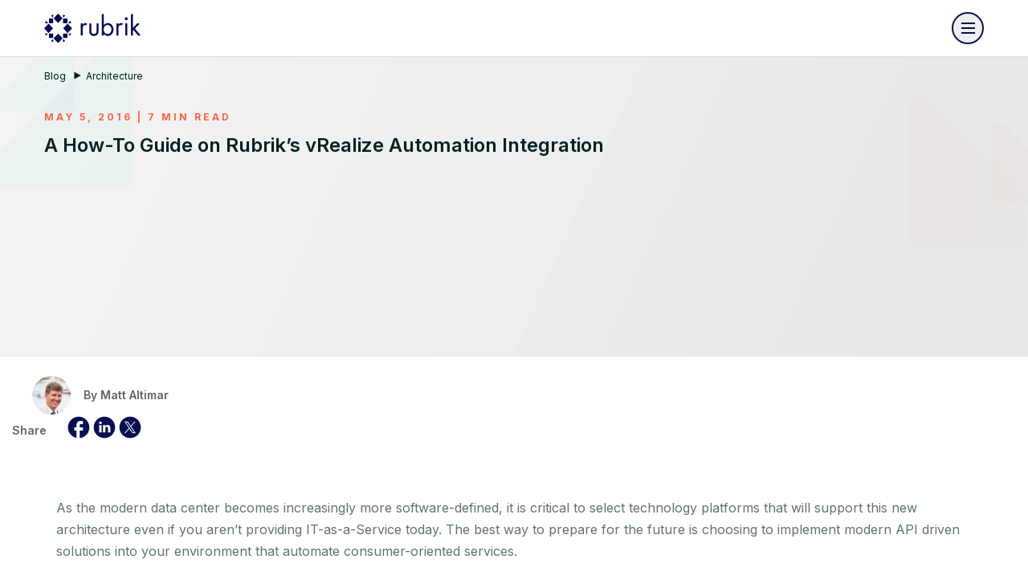

--- FILE ---
content_type: text/html;charset=utf-8
request_url: https://www.rubrik.com/blog/architecture/16/5/a-how-to-guide-on-rubriks-vrealize-automation-integration
body_size: 16451
content:
<!DOCTYPE HTML> <html lang="en-US"> <head> <meta charset="UTF-8"/> <title>Rubrik | A How-To Guide on Rubrik’s vRealize Automation Integration</title> <meta name="viewport" content="width=device-width, initial-scale=1"/> <meta name="keywords" content="Multiple use cases,Matt Altimar,Use case,Multiple workloads,VMware vSphere"/> <meta name="description" content="The best way to prepare for the future is choosing to implement modern API driven solutions into your environment that automate consumer-oriented services."/> <meta name="template" content="blog-page"/> <meta name="robots" content="INDEX, FOLLOW"/> <meta property="og:locale" content="en_US"/> <meta property="og:type" content="website"/> <meta property="og:title" content="A How-To Guide on Rubrik’s vRealize Automation Integration"/> <meta property="og:description" content="The best way to prepare for the future is choosing to implement modern API driven solutions into your environment that automate consumer-oriented services."/> <meta property="og:url" content="https://www.rubrik.com/blog/architecture/16/5/a-how-to-guide-on-rubriks-vrealize-automation-integration"/> <meta property="og:site_name" content="Rubrik"/> <meta property="og:image" content="https://www.rubrik.com/content/dam/rubrik/images/seo-images/og-image-rubrik-social-networks.png"/> <meta property="og:image:secure_url" content="https://www.rubrik.com/content/dam/rubrik/images/seo-images/og-image-rubrik-social-networks.png"/> <meta name="twitter:card" content="summary_large_image"/> <meta name="twitter:title" content="A How-To Guide on Rubrik’s vRealize Automation Integration"/> <meta name="twitter:description" content="The best way to prepare for the future is choosing to implement modern API driven solutions into your environment that automate consumer-oriented services."/> <meta name="twitter:image" content="https://www.rubrik.com/content/dam/rubrik/images/seo-images/og-image-rubrik-social-networks.png"/> <meta name="google-site-verification" content="80YPKopwbnkMatgNjSVp17e40236UXl7C4b22__pdS8"/> <meta name="google-map-api-key" content="AIzaSyDCR5xj2M4N0i0MXntHwxVQacGDFTe0epE"/> <link rel="canonical" href="https://www.rubrik.com/blog/architecture/16/5/a-how-to-guide-on-rubriks-vrealize-automation-integration"/> <link rel="apple-touch-icon" sizes="180x180" href="/etc.clientlibs/rubrik/clientlibs/clientlib-base/resources/images/favicon/apple-touch-icon.png"/> <link rel="icon" type="image/png" sizes="32x32" href="/etc.clientlibs/rubrik/clientlibs/clientlib-base/resources/images/favicon/favicon-32x32.png"/> <link rel="icon" type="image/png" sizes="128x128" href="/etc.clientlibs/rubrik/clientlibs/clientlib-base/resources/images/favicon/favicon-128x128.png"/> <link rel="icon" type="image/png" sizes="192x192" href="/etc.clientlibs/rubrik/clientlibs/clientlib-base/resources/images/favicon/android-chrome-192x192.png"/> <link rel="icon" type="image/png" sizes="16x16" href="/etc.clientlibs/rubrik/clientlibs/clientlib-base/resources/images/favicon/favicon-16x16.png"/> <link rel="mask-icon" href="/etc.clientlibs/rubrik/clientlibs/clientlib-base/resources/images/favicon/safari-pinned-tab.svg" color="#5bbad5"/> <meta name="msapplication-TileColor" content="#da532c"/> <meta name="page-category"/> <meta name="theme-color" content="#070f52"/> <link rel="preconnect" href="https://fonts.googleapis.com" crossorigin/> <link rel="preconnect" href="https://fonts.gstatic.com" crossorigin/> <link rel="preconnect" href="//dpm.demdex.net"/> <link rel="preconnect" href="https://assets.adobedtm.com" crossorigin/> <link rel="dns-prefetch" href="//dpm.demdex.net"/> <link rel="dns-prefetch" href="https://assets.adobedtm.com"/> <link rel="preload" as="image" href="/content/dam/rubrik/images/icons/navigation/Logo.svg"/> <link rel="preload" as="style" href="https://fonts.googleapis.com/css2?family=Inter:wght@400;500;600;700&display=swap" crossorigin="anonymous" onload="this.rel='stylesheet'"/> <link rel="preload" as="font" href="/etc.clientlibs/rubrik/clientlibs/clientlib-base/resources/fonts/RubrikIcons/fonts/RubrikIcons.woff" crossorigin="anonymous"/> <link rel="stylesheet" href="/etc.clientlibs/rubrik/clientlibs/clientlib-base.lc-a44a08181fc1b92ef821a7b42be30497-lc.css" type="text/css"> <noscript> <link rel="stylesheet" href="https://fonts.googleapis.com/css2?family=Inter:wght@400;500;600;700&display=swap"/> </noscript> <script>!function(){window.semaphore=window.semaphore||[],window.ketch=function(){window.semaphore.push(arguments)};var e=new URLSearchParams(document.location.search),o=e.has("property")?e.get("property"):"website_smart_tag",n=document.createElement("script");n.type="text/javascript",n.src="https://global.ketchcdn.com/web/v3/config/rubrik/".concat(o,"/boot.js"),n.defer=n.async=!0,document.getElementsByTagName("head")[0].appendChild(n)}();</script> <script defer>
window.$ = window.JQuery = {};
window.bodymovin = {};
window.lottie = {};
window.Swiper = {};
window.utilsScript = {};
window.pdfjsLib = {};
window.validate = {};
window.lazyLoadOptions = {};
window.rive = {};
</script> <script src="//assets.adobedtm.com/c55f95d516dc/8e4d234ddc3a/launch-d0c8cfddf343.min.js" id="adobelaunch" async></script> <link rel="alternate" href="https://www.rubrik.com/blog/architecture/16/5/a-how-to-guide-on-rubriks-vrealize-automation-integration" hreflang="en-us"/> <link rel="alternate" href="https://www.rubrik.com/blog/architecture/16/5/a-how-to-guide-on-rubriks-vrealize-automation-integration" hreflang="en"/> <link rel="alternate" hreflang="x-default" href="https://www.rubrik.com/blog/architecture/16/5/a-how-to-guide-on-rubriks-vrealize-automation-integration"/> <script defer>
    window.digital_data={"version ":"1.0","page":{"page_url":"https://www.rubrik.com/blog/architecture/16/5/a-how-to-guide-on-rubriks-vrealize-automation-integration","page_name_loc":"www | en_US | blog | a-how-to-guide-on-rubriks-vrealize-automation-integration","asset_download":null,"site_domain":"www.rubrik.com","section_name":"www | blog","section_cat1_cat2":"blog|architecture|16","site_locale":"en_US","page_name":"www | blog | a-how-to-guide-on-rubriks-vrealize-automation-integration","web_asset":"","site_environment":"stage","page_path":"blog/architecture/16/5/a-how-to-guide-on-rubriks-vrealize-automation-integration","site_subdomain":"www","blog_publish_status":"Over30","blog_info":"A How-To Guide on Rubrik’s vRealize Automation Integration | Matt Altimar | May 5, 2016"},"tag":{"use_case":"multiple-use-cases","workload":"multiple-workloads|vmware-vsphere"},"event":[{"eventName":"Page Load","eventAction":"pageLoad"}],"lead":{"modal_form_id":"","form_id":"","form_type":""}}
</script> 
                              <script>!function(a){var e="https://s.go-mpulse.net/boomerang/",t="addEventListener";if("False"=="True")a.BOOMR_config=a.BOOMR_config||{},a.BOOMR_config.PageParams=a.BOOMR_config.PageParams||{},a.BOOMR_config.PageParams.pci=!0,e="https://s2.go-mpulse.net/boomerang/";if(window.BOOMR_API_key="R68TX-TQKJA-PAMYF-5VC9Q-SNY4W",function(){function n(e){a.BOOMR_onload=e&&e.timeStamp||(new Date).getTime()}if(!a.BOOMR||!a.BOOMR.version&&!a.BOOMR.snippetExecuted){a.BOOMR=a.BOOMR||{},a.BOOMR.snippetExecuted=!0;var i,_,o,r=document.createElement("iframe");if(a[t])a[t]("load",n,!1);else if(a.attachEvent)a.attachEvent("onload",n);r.src="javascript:void(0)",r.title="",r.role="presentation",(r.frameElement||r).style.cssText="width:0;height:0;border:0;display:none;",o=document.getElementsByTagName("script")[0],o.parentNode.insertBefore(r,o);try{_=r.contentWindow.document}catch(O){i=document.domain,r.src="javascript:var d=document.open();d.domain='"+i+"';void(0);",_=r.contentWindow.document}_.open()._l=function(){var a=this.createElement("script");if(i)this.domain=i;a.id="boomr-if-as",a.src=e+"R68TX-TQKJA-PAMYF-5VC9Q-SNY4W",BOOMR_lstart=(new Date).getTime(),this.body.appendChild(a)},_.write("<bo"+'dy onload="document._l();">'),_.close()}}(),"".length>0)if(a&&"performance"in a&&a.performance&&"function"==typeof a.performance.setResourceTimingBufferSize)a.performance.setResourceTimingBufferSize();!function(){if(BOOMR=a.BOOMR||{},BOOMR.plugins=BOOMR.plugins||{},!BOOMR.plugins.AK){var e=""=="true"?1:0,t="",n="gqhvdpaxibybu2lpfmha-f-13462e29a-clientnsv4-s.akamaihd.net",i="false"=="true"?2:1,_={"ak.v":"39","ak.cp":"875686","ak.ai":parseInt("559111",10),"ak.ol":"0","ak.cr":8,"ak.ipv":4,"ak.proto":"h2","ak.rid":"ba375fb","ak.r":42170,"ak.a2":e,"ak.m":"b","ak.n":"essl","ak.bpcip":"52.15.81.0","ak.cport":44166,"ak.gh":"23.52.43.27","ak.quicv":"","ak.tlsv":"tls1.3","ak.0rtt":"","ak.0rtt.ed":"","ak.csrc":"-","ak.acc":"","ak.t":"1768893198","ak.ak":"hOBiQwZUYzCg5VSAfCLimQ==i1ngBO6CC16AiqGpoUb3zlXyRdfCfx2qjNa3MwcpiNR6Umc3ofJAXptHx2DwItPSP4V74VUxx42cmITeSCjCuZeN3JLQPpEkvQOkWbqqweaCydno2Mqw9/fgkjc2H+wyXBKGJ9L3JHkqKYhQbI251C8IR7zZYc4D/h3CtkIhbM9PpF5pXZEyOW4B4oF/ZHzLUCHJehDYr2G9BpJBXhEJki7enAplUDGpXgiWRZqNRxBVNGp3UeRQevxRUe9TeaDac0/V7VyxvCyPzK5mC/XV3nJmfiCpf+5TbIVPdxpHEmiXcUZ/PVySkKdalsSW3sDteYBftgI4NuycSdAktS6P3IYQuKXSd6qxIcv6ZDmath4dM9LzbllN9xdSm6tLNLj1EYgYrenLFoqmlfrXgGL4ps4Ya89t5kUFa8xxV4zH8PQ=","ak.pv":"134","ak.dpoabenc":"","ak.tf":i};if(""!==t)_["ak.ruds"]=t;var o={i:!1,av:function(e){var t="http.initiator";if(e&&(!e[t]||"spa_hard"===e[t]))_["ak.feo"]=void 0!==a.aFeoApplied?1:0,BOOMR.addVar(_)},rv:function(){var a=["ak.bpcip","ak.cport","ak.cr","ak.csrc","ak.gh","ak.ipv","ak.m","ak.n","ak.ol","ak.proto","ak.quicv","ak.tlsv","ak.0rtt","ak.0rtt.ed","ak.r","ak.acc","ak.t","ak.tf"];BOOMR.removeVar(a)}};BOOMR.plugins.AK={akVars:_,akDNSPreFetchDomain:n,init:function(){if(!o.i){var a=BOOMR.subscribe;a("before_beacon",o.av,null,null),a("onbeacon",o.rv,null,null),o.i=!0}return this},is_complete:function(){return!0}}}}()}(window);</script></head> <body class=" navy template-blog hover--white"> <a href="#main-content" class="skip-link">Skip to Main Content</a> <div class="root responsivegrid"> <div class="aem-Grid aem-Grid--12 aem-Grid--default--12 "> <div class="experiencefragment aem-GridColumn aem-GridColumn--default--12"> <div class="cmp-experiencefragment"><div class="xfpage page basicpage"> <div class="xf-content-height"> <div class="root responsivegrid"> <div class="aem-Grid aem-Grid--12 aem-Grid--default--12 "> <div class="navigation aem-GridColumn aem-GridColumn--default--12"> <div> <header class="container container--mosaic header " data-module="Navigation" style=" --header-bg: #fff; --menu-link-color: #070f52; --menu-link-hover-color: #009595;"> <div class="promo-widget" id="promo-widget"></div> <div class="wrapper header__wrapper"> <div class="header__logo-wrapper"> <a class="header__logo" tabindex="0" aria-label="Rubrik Logo" data-home-page-url="/" href="/"> <img src="/content/dam/rubrik/images/icons/navigation/Logo.svg" class="header__logo-normal" alt="Rubrik" fetchpriority="high"/> <img src="/content/dam/rubrik/images/icons/navigation/Logo.svg" class="header__logo-stuck" alt="Rubrik" loading="lazy" decoding="async" fetchpriority="low"/> </a> <div class="header__hamburger"> <button class="header__hamburger-inner" aria-label="open navigation menu"> <span class="header__hamburger-line"></span> </button> </div> </div> <nav class="header__nav"> <div class="header__nav-desktop"> <div class="site-search search-container" id="search"> <div class="wrapper global-search-wrapper"> <form class="global-search" action="/search-results" data-module="Search"> <label for="searchFieldDesktop">Search </label> <input type="text" name="search" id="searchFieldDesktop" class="searchField" placeholder="Search"/> <div class="search-button icon-search"> <input hidden type="submit" value="Search"/> </div> </form> <div class="global-search__no-result"> <span>No results match your search.</span> <span class="js-global-search-clear">Clear Search</span> </div> <ul class="global-search__quick-links"> <li> <a href="https://www.rubrik.com/search-results?searchTerm=zero%20trust" target="_self"> <span class="icon-search"></span> <span>Zero Trust</span> </a> </li> <li> <a href="https://www.rubrik.com/search-results?searchTerm=Ransomware" target="_self"> <span class="icon-search"></span> <span>Ransomware</span> </a> </li> <li> <a href="https://www.rubrik.com/search-results?searchTerm=Cloud%20Solutions" target="_self"> <span class="icon-search"></span> <span>Cloud Solutions</span> </a> </li> <li> <a href="https://www.rubrik.com/search-results?searchTerm=Database%20Solutions" target="_self"> <span class="icon-search"></span> <span>Database Solutions</span> </a> </li> </ul> </div> </div> <div class="header__left-nav"> <ul class="header__nav-menu" role="menubar"> <li class="header__nav-item" role="none"> <a class="has-submenu" href="/products" data-menu="products" role="menuitem" aria-haspopup="true" aria-expanded="false" aria-label="Products menu"> <span>Products</span> <svg xmlns="http://www.w3.org/2000/svg" width="16" height="16" viewBox="0 0 16 16" fill="none" aria-hidden="true"> <path d="M15.7072 8.70711C16.0977 8.31658 16.0977 7.68342 15.7072 7.2929L9.34325 0.928933C8.95273 0.538409 8.31956 0.538409 7.92904 0.928933C7.53852 1.31946 7.53852 1.95262 7.92904 2.34315L13.5859 8L7.92904 13.6569C7.53851 14.0474 7.53851 14.6805 7.92904 15.0711C8.31956 15.4616 8.95273 15.4616 9.34325 15.0711L15.7072 8.70711ZM0.913574 9L15.0001 9L15.0001 7L0.913574 7L0.913574 9Z" fill="#070F52"/> </svg> </a> <div class="submenu" data-content="platform" role="menu" aria-label="Products submenu"> <div class="submenu-wrapper"> <div class="header__sub-heading-wrapper "> <a href="#" class="menu-back"> <svg xmlns="http://www.w3.org/2000/svg" width="11" height="12" viewBox="0 0 11 12" fill="none"> <path d="M0.221215 5.46596C-0.0737238 5.7609 -0.0737238 6.23909 0.221215 6.53403L5.02752 11.3403C5.32246 11.6353 5.80065 11.6353 6.09559 11.3403C6.39053 11.0454 6.39053 10.5672 6.09559 10.2723L1.82332 6L6.09559 1.72773C6.39053 1.43279 6.39053 0.954599 6.09559 0.659661C5.80065 0.364722 5.32246 0.364722 5.02752 0.659661L0.221215 5.46596ZM11 5.24476L0.755249 5.24476L0.755249 6.75524L11 6.75524L11 5.24476Z" fill="#009595"/> </svg> <span>Back</span> </a> <h4>Products</h4> </div> <div class="header__nav-partner"> <div class="partners-submenu-links header__partners-item has-bg " style="background-color: #F8FBFA"> <a href="/products" class="header__partners-item-link" role="menuitem"> <span class="header__menu-icon"> <img data-src="/content/dam/rubrik/images/icons/navigation/blue-rubrik-security cloud.png" alt="Rubrik Security Cloud" class="lazy"/> </span> <span>Rubrik Security Cloud</span> </a> <p class="header__partners-desc">One platform for cyber resilience across data and identity.</p> <a href="/products" class="explore btn btn-link"> <span class="underline">Explore Our Platform</span> </a> <a href="/products/rubrik-agent-cloud" class="header__partners-item-link more-top-margin"> <span class="header__menu-icon"> <img data-src="/content/dam/rubrik/images/icons/navigation/icon-rubrik-agent-cloud-dark.svg" alt="Rubrik Agent Cloud" class="lazy"/> </span> <span>Rubrik Agent Cloud</span> </a> <p class="header__partners-desc">Monitor, govern, and remediate agent actions.</p> <a href="/products/rubrik-agent-cloud" class="explore btn btn-link"> <span class="underline">Accelerate AI Adoption</span> </a> <div class="header__nav-partner-menu "> <ul role="menu"> </ul> </div> </div> </div> <div class="header__menu-content "> <div class="header__menu-content-item"> <a href="https://www.rubrik.com/products/data-protection" class="header__accordion-heading " data-nav-title="Data Protection" role="menuitem"> <span class="content"> <span class="header__menu-icon"> <img data-src="/content/dam/rubrik/images/icons/navigation/data-cloud.svg" alt="Data Protection" class="lazy"/> </span> <span>Data Protection</span> </span> <svg xmlns="http://www.w3.org/2000/svg" width="18" height="11" viewBox="0 0 18 11" fill="none"> <path d="M17 1.53345L9 9.53345L1 1.53345" stroke="#070F52" stroke-width="2" stroke-linejoin="round"/> </svg> </a> <div class="header__accordion-content-wrapper accordioon" data-nav-accordion="Data Protection"> <div class="header__accordion-inner"> <p>Ensure data integrity with air-gapped, immutable backups.</p> <a href="https://www.rubrik.com/products/data-protection" class="btn btn-link explore">Explore Our Data Protection</a> <ul class="header__menu-content-links "> <li> <a href="https://www.rubrik.com/solutions/cloud-solutions" target="_self" class=" "> <span class="underline">Cloud Native</span> </a> </li> <li> <a href="https://www.rubrik.com/products/zero-trust-data-management" target="_self" class=" "> <span class="underline">On-Premises</span> </a> </li> <li> <a href="https://www.rubrik.com/products/saas-data-protection" target="_self" class=" "> <span class="underline">SaaS Apps</span> </a> </li> <li> <a href="https://www.rubrik.com/solutions/nas" target="_self" class=" "> <span class="underline">Unstructured Data</span> </a> </li> <li> <a href="https://www.rubrik.com/products/rubrik-cloud-vault" target="_self" class=" "> <span class="underline">Rubrik Cloud Vault</span> </a> </li> <li> <a href="https://www.rubrik.com/products/data-security-posture-management" target="_self" class=" "> <span class="underline">Data Security Posture Management(DSPM)</span> </a> </li> </ul> </div> </div> </div> <div class="header__menu-content-item"> <a href="https://www.rubrik.com/products/data-threat-analytics" class="header__accordion-heading " data-nav-title="Threat Analytics" role="menuitem"> <span class="content"> <span class="header__menu-icon"> <img data-src="/content/dam/rubrik/images/icons/navigation/data-analytic.svg" alt="Threat Analytics" class="lazy"/> </span> <span>Threat Analytics</span> </span> <svg xmlns="http://www.w3.org/2000/svg" width="18" height="11" viewBox="0 0 18 11" fill="none"> <path d="M17 1.53345L9 9.53345L1 1.53345" stroke="#070F52" stroke-width="2" stroke-linejoin="round"/> </svg> </a> <div class="header__accordion-content-wrapper accordioon" data-nav-accordion="Threat Analytics"> <div class="header__accordion-inner"> <p>Detect, investigate, and respond to cyber threats.</p> <a href="https://www.rubrik.com/products/data-threat-analytics" class="btn btn-link explore">Explore Our Threat Analytics</a> <ul class="header__menu-content-links "> <li> <a href="https://www.rubrik.com/products/anomaly-detection" target="_self" class=" "> <span class="underline">Anomaly Detection</span> </a> </li> <li> <a href="https://www.rubrik.com/products/threat-monitoring" target="_self" class=" "> <span class="underline">Threat Monitoring</span> </a> </li> <li> <a href="https://www.rubrik.com/products/threat-hunting" target="_self" class=" "> <span class="underline">Threat Hunting</span> </a> </li> </ul> </div> </div> </div> <div class="header__menu-content-item"> <a href="https://www.rubrik.com/products/identity-security" class="header__accordion-heading " data-nav-title="Identity Security" role="menuitem"> <span class="content"> <span class="header__menu-icon"> <img data-src="/content/dam/rubrik/home-page-redesign/icon-Identity-security.png" alt="Identity Security" class="lazy"/> </span> <span>Identity Security</span> </span> <svg xmlns="http://www.w3.org/2000/svg" width="18" height="11" viewBox="0 0 18 11" fill="none"> <path d="M17 1.53345L9 9.53345L1 1.53345" stroke="#070F52" stroke-width="2" stroke-linejoin="round"/> </svg> </a> <div class="header__accordion-content-wrapper accordioon" data-nav-accordion="Identity Security"> <div class="header__accordion-inner"> <p>Secure and recover your multi-IdP environments.</p> <a href="https://www.rubrik.com/products/identity-security" class="btn btn-link explore">Explore Our Identity Security</a> <ul class="header__menu-content-links "> <li> <a href="https://www.rubrik.com/products/identity-resilience" target="_self" class=" "> <span class="underline">Identity Resilience</span> </a> </li> <li> <a href="https://www.rubrik.com/products/identity-recovery" target="_self" class=" "> <span class="underline">Identity Recovery</span> </a> </li> <li> <a href="https://www.rubrik.com/products/okta-backup-and-recovery" target="_self" class=" "> <span class="underline">Okta Backup &amp; Recovery</span> </a> </li> </ul> </div> </div> </div> <div class="header__menu-content-item"> <a href="https://www.rubrik.com/products/cyber-recovery" class="header__accordion-heading " data-nav-title="Cyber Recovery" role="menuitem"> <span class="content"> <span class="header__menu-icon"> <img data-src="/content/dam/rubrik/images/icons/navigation/cyber-recovery.svg" alt="Cyber Recovery" class="lazy"/> </span> <span>Cyber Recovery</span> </span> <svg xmlns="http://www.w3.org/2000/svg" width="18" height="11" viewBox="0 0 18 11" fill="none"> <path d="M17 1.53345L9 9.53345L1 1.53345" stroke="#070F52" stroke-width="2" stroke-linejoin="round"/> </svg> </a> <div class="header__accordion-content-wrapper accordioon" data-nav-accordion="Cyber Recovery"> <div class="header__accordion-inner"> <p>Recover to a clean point and restore operations fast.</p> <a href="https://www.rubrik.com/products/cyber-recovery" class="btn btn-link explore">Explore Our Cyber Recovery</a> <ul class="header__menu-content-links "> <li> <a href="https://www.rubrik.com/products/threat-containment" target="_self" class=" "> <span class="underline">Threat Containment</span> </a> </li> <li> <a href="https://www.rubrik.com/products/ai-powered-cyber-recovery" target="_self" class=" "> <span class="underline">Ruby AI Agent</span> </a> </li> <li> <a href="https://www.rubrik.com/products/cyber-recovery-simulation" target="_self" class=" "> <span class="underline">Cyber Recovery Simulation</span> </a> </li> </ul> </div> </div> </div> </div> <div class="header__expanded-bottom-wrapper"> <div class="header__nav-partner-menu mobile-show"> <ul> </ul> </div> <button id="toggle-search" class="header__search" aria-label="Search" aria-expanded="false" aria-controls="search" data-module="Accordion"> <span class="icon-search"></span> <span class="icon-close"></span> </button> <form class="header__mobile-search" action="/search-results" data-module="Search"> <input type="text" name="search" id="searchFieldMobile" aria-label="Search" class="searchField" placeholder="Search"/> <div class="search-button icon-search"> <input hidden type="submit" value="Search" aria-label="submit"/> </div> </form> <div class="header__contact-us"> <div class="cta--container cta--center " data-component_name="cta"> <a href="/contact-sales" target="_self" class="btn btn-default-primary-secondary btn--rounded btn__mobile--left">Contact Sales</a> </div> </div> </div> </div> </div> </li> <li class="header__nav-item" role="none"> <a class="has-submenu" href="/solutions" data-menu="solutions" role="menuitem" aria-haspopup="true" aria-expanded="false" aria-label="Solutions menu"> <span>Solutions</span> <svg xmlns="http://www.w3.org/2000/svg" width="16" height="16" viewBox="0 0 16 16" fill="none" aria-hidden="true"> <path d="M15.7072 8.70711C16.0977 8.31658 16.0977 7.68342 15.7072 7.2929L9.34325 0.928933C8.95273 0.538409 8.31956 0.538409 7.92904 0.928933C7.53852 1.31946 7.53852 1.95262 7.92904 2.34315L13.5859 8L7.92904 13.6569C7.53851 14.0474 7.53851 14.6805 7.92904 15.0711C8.31956 15.4616 8.95273 15.4616 9.34325 15.0711L15.7072 8.70711ZM0.913574 9L15.0001 9L15.0001 7L0.913574 7L0.913574 9Z" fill="#070F52"/> </svg> </a> <div class="submenu" data-content="platform" role="menu" aria-label="Solutions submenu"> <div class="submenu-wrapper"> <div class="header__sub-heading-wrapper "> <a href="#" class="menu-back"> <svg xmlns="http://www.w3.org/2000/svg" width="11" height="12" viewBox="0 0 11 12" fill="none"> <path d="M0.221215 5.46596C-0.0737238 5.7609 -0.0737238 6.23909 0.221215 6.53403L5.02752 11.3403C5.32246 11.6353 5.80065 11.6353 6.09559 11.3403C6.39053 11.0454 6.39053 10.5672 6.09559 10.2723L1.82332 6L6.09559 1.72773C6.39053 1.43279 6.39053 0.954599 6.09559 0.659661C5.80065 0.364722 5.32246 0.364722 5.02752 0.659661L0.221215 5.46596ZM11 5.24476L0.755249 5.24476L0.755249 6.75524L11 6.75524L11 5.24476Z" fill="#009595"/> </svg> <span>Back</span> </a> <h4>Solutions</h4> </div> <div class="header__nav-partner"> <div class="partners-submenu-links header__partners-item has-bg " style="background-color: #F8FBFA"> <a class="header__partners-item-link" role="menuitem"> <span class="header__menu-icon"> <img data-src="/content/dam/rubrik/images/icons/navigation/blue-backup-speed.png" alt="Cyber Resilience Solutions" class="lazy"/> </span> <span>Cyber Resilience Solutions</span> </a> <p class="header__partners-desc">Secure your critical data across enterprise data centers, cloud platforms, and SaaS applications.</p> <div class="header__nav-partner-menu "> <p class="group-label">FEATURED SOLUTIONS</p> <ul role="menu"> <li role="none"> <a href="https://www.rubrik.com/products/identity-recovery" role="menuitem"> <span class="underline">Hybrid Identity Recovery</span> </a> </li> <li role="none"> <a href="https://www.rubrik.com/industries/minimum-viable-hospital" role="menuitem"> <span class="underline">Minimum Viable Hospital</span> </a> </li> <li role="none"> <a href="https://www.rubrik.com/products/rubrik-cloud-vault" role="menuitem"> <span class="underline">Rubrik Cloud Vault</span> </a> </li> </ul> </div> </div> </div> <div class="header__menu-content "> <div class="header__menu-content-item"> <a href="https://www.rubrik.com/solutions" class="header__accordion-heading " data-nav-title="Platforms &amp; Environments" role="menuitem"> <span class="content"> <span class="header__menu-icon"> <img data-src="/content/dam/rubrik/images/icons/navigation/blue-platform-enviroments.png" alt="Platforms &amp; Environments" class="lazy"/> </span> <span>Platforms &amp; Environments</span> </span> <svg xmlns="http://www.w3.org/2000/svg" width="18" height="11" viewBox="0 0 18 11" fill="none"> <path d="M17 1.53345L9 9.53345L1 1.53345" stroke="#070F52" stroke-width="2" stroke-linejoin="round"/> </svg> </a> <div class="header__accordion-content-wrapper accordioon" data-nav-accordion="Platforms &amp; Environments"> <div class="header__accordion-inner"> <a href="https://www.rubrik.com/solutions" class="btn btn-link explore">Explore Our Platforms &amp; Environments</a> <ul class="header__menu-content-links hide-on-desktop" role="menu"> <li role="none"> <a href="https://www.rubrik.com/solutions/cloud-solutions" target="_self" class=" " role="menuitem"> <span class="underline">Cloud</span> </a> </li> <li role="none"> <a href="https://www.rubrik.com/solutions/aws-native-protection" target="_self" class=" small" role="menuitem"> <span class="underline">AWS</span> </a> </li> <li role="none"> <a href="https://www.rubrik.com/solutions/azure-native-protection" target="_self" class=" small" role="menuitem"> <span class="underline">Azure</span> </a> </li> <li role="none"> <a href="https://www.rubrik.com/solutions/gcp-native-protection" target="_self" class=" small" role="menuitem"> <span class="underline">Google Cloud</span> </a> </li> <li role="none"> <a href="https://www.rubrik.com/solutions/oracle-cloud-oci" target="_self" class=" small" role="menuitem"> <span class="underline">Oracle Cloud</span> </a> </li> <li role="none"> <a href="https://www.rubrik.com/solutions/azure-devops" target="_self" class=" small" role="menuitem"> <span class="underline">Azure DevOps</span> </a> </li> <li role="none"> <a href="https://www.rubrik.com/solutions/github" target="_self" class=" small" role="menuitem"> <span class="underline">GitHub</span> </a> </li> <li role="none"> <a href="https://www.rubrik.com/products/saas-data-protection" target="_self" class=" " role="menuitem"> <span class="underline">SaaS</span> </a> </li> <li role="none"> <a href="https://www.rubrik.com/solutions/microsoft-365" target="_self" class=" small" role="menuitem"> <span class="underline">Microsoft 365</span> </a> </li> <li role="none"> <a href="https://www.rubrik.com/solutions/microsoft-dynamics-365" target="_self" class=" small" role="menuitem"> <span class="underline">Dynamic 365 CRM</span> </a> </li> <li role="none"> <a href="https://www.rubrik.com/solutions/salesforce-data-protection" target="_self" class=" small" role="menuitem"> <span class="underline">Salesforce</span> </a> </li> <li role="none"> <a href="https://www.rubrik.com/solutions/atlassian" target="_self" class=" small" role="menuitem"> <span class="underline">Atlassian Jira</span> </a> </li> <li role="none"> <a href="https://www.rubrik.com/products/zero-trust-data-management" target="_self" class=" " role="menuitem"> <span class="underline">On-Premises</span> </a> </li> <li role="none"> <a href="https://www.rubrik.com/solutions/sql-live-mount" target="_self" class=" small" role="menuitem"> <span class="underline">Microsoft SQL Server</span> </a> </li> <li role="none"> <a href="https://www.rubrik.com/solutions/oracle" target="_self" class=" small" role="menuitem"> <span class="underline">Oracle</span> </a> </li> <li role="none"> <a href="https://www.rubrik.com/solutions/mongodb" target="_self" class=" small" role="menuitem"> <span class="underline">MongoDB</span> </a> </li> <li role="none"> <a href="https://www.rubrik.com/solutions/comprehensive-data-protection-for-your-mysql-databases" target="_self" class=" small" role="menuitem"> <span class="underline">MySQL</span> </a> </li> <li role="none"> <a href="https://www.rubrik.com/solutions/postgresql" target="_self" class=" small" role="menuitem"> <span class="underline">PostgreSQL/EDB</span> </a> </li> <li role="none"> <a href="https://www.rubrik.com/solutions/sap-hana" target="_self" class=" small" role="menuitem"> <span class="underline">SAP HANA</span> </a> </li> <li role="none"> <a href="https://www.rubrik.com/solutions/ibm-db2-data-with-rubrik" target="_self" class=" small" role="menuitem"> <span class="underline">IBM Db2</span> </a> </li> <li role="none"> <a href="https://www.rubrik.com/solutions/kubernetes" target="_self" class=" small" role="menuitem"> <span class="underline">Kubernetes</span> </a> </li> <li role="none"> <a href="https://www.rubrik.com/solutions/openshift" target="_self" class=" small" role="menuitem"> <span class="underline">OpenShift</span> </a> </li> <li role="none"> <a href="https://www.rubrik.com/solutions/nutanix-ahv" target="_self" class=" small" role="menuitem"> <span class="underline">Nutanix</span> </a> </li> <li role="none"> <a href="https://www.rubrik.com/solutions/vmware" target="_self" class=" small" role="menuitem"> <span class="underline">VMware</span> </a> </li> <li role="none"> <a href="https://www.rubrik.com/solutions/hyper-v" target="_self" class=" small" role="menuitem"> <span class="underline">Hyper-V </span> </a> </li> <li role="none"> <a href="https://www.rubrik.com/solutions/microsoft-azure-local" target="_self" class=" small" role="menuitem"> <span class="underline">Azure Local </span> </a> </li> </ul> <ul class="header__menu-content-links hide-on-mobile"> <li> <a href="https://www.rubrik.com/solutions/cloud-solutions" target="_self" class=" "> <span class="underline">Cloud</span> </a> </li> <li> <a href="https://www.rubrik.com/solutions/aws-native-protection" target="_self" class=" small"> <span class="underline">AWS</span> </a> </li> <li> <a href="https://www.rubrik.com/solutions/azure-native-protection" target="_self" class=" small"> <span class="underline">Azure</span> </a> </li> <li> <a href="https://www.rubrik.com/solutions/gcp-native-protection" target="_self" class=" small"> <span class="underline">Google Cloud</span> </a> </li> <li> <a href="https://www.rubrik.com/solutions/oracle-cloud-oci" target="_self" class=" small"> <span class="underline">Oracle Cloud</span> </a> </li> <li> <a href="https://www.rubrik.com/solutions/azure-devops" target="_self" class=" small"> <span class="underline">Azure DevOps</span> </a> </li> <li> <a href="https://www.rubrik.com/solutions/github" target="_self" class=" small"> <span class="underline">GitHub</span> </a> </li> <li> <a href="https://www.rubrik.com/products/saas-data-protection" target="_self" class=" "> <span class="underline">SaaS</span> </a> </li> <li> <a href="https://www.rubrik.com/solutions/microsoft-365" target="_self" class=" small"> <span class="underline">Microsoft 365</span> </a> </li> <li> <a href="https://www.rubrik.com/solutions/microsoft-dynamics-365" target="_self" class=" small"> <span class="underline">Dynamic 365 CRM</span> </a> </li> <li> <a href="https://www.rubrik.com/solutions/salesforce-data-protection" target="_self" class=" small"> <span class="underline">Salesforce</span> </a> </li> <li> <a href="https://www.rubrik.com/solutions/atlassian" target="_self" class=" small"> <span class="underline">Atlassian Jira</span> </a> </li> </ul> </div> </div> </div> <div class="header__menu-content-item"> <a class="header__accordion-heading hide-on-mobile" role="menuitem"> <div class="header__menu-content-group only-mobile">View more</div> <svg xmlns="http://www.w3.org/2000/svg" width="18" height="11" viewBox="0 0 18 11" fill="none"> <path d="M17 1.53345L9 9.53345L1 1.53345" stroke="#070F52" stroke-width="2" stroke-linejoin="round"/> </svg> </a> <div class="header__accordion-content-wrapper accordioon"> <div class="header__accordion-inner"> <ul class="header__menu-content-links "> <li> <a href="https://www.rubrik.com/products/zero-trust-data-management" target="_self" class=" "> <span class="underline">On-Premises</span> </a> </li> <li> <a href="https://www.rubrik.com/solutions/sql-live-mount" target="_self" class=" small"> <span class="underline">Microsoft SQL Server</span> </a> </li> <li> <a href="https://www.rubrik.com/solutions/oracle" target="_self" class=" small"> <span class="underline">Oracle</span> </a> </li> <li> <a href="https://www.rubrik.com/solutions/mongodb" target="_self" class=" small"> <span class="underline">MongoDB</span> </a> </li> <li> <a href="https://www.rubrik.com/solutions/comprehensive-data-protection-for-your-mysql-databases" target="_self" class=" small"> <span class="underline">MySQL</span> </a> </li> <li> <a href="https://www.rubrik.com/solutions/postgresql" target="_self" class=" small"> <span class="underline">PostgreSQL/EDB</span> </a> </li> <li> <a href="https://www.rubrik.com/solutions/sap-hana" target="_self" class=" small"> <span class="underline">SAP HANA</span> </a> </li> <li> <a href="https://www.rubrik.com/solutions/ibm-db2-data-with-rubrik" target="_self" class=" small"> <span class="underline">IBM Db2</span> </a> </li> <li> <a href="https://www.rubrik.com/solutions/kubernetes" target="_self" class=" small"> <span class="underline">Kubernetes</span> </a> </li> <li> <a href="https://www.rubrik.com/solutions/openshift" target="_self" class=" small"> <span class="underline">OpenShift</span> </a> </li> <li> <a href="https://www.rubrik.com/solutions/nutanix-ahv" target="_self" class=" small"> <span class="underline">Nutanix</span> </a> </li> <li> <a href="https://www.rubrik.com/solutions/vmware" target="_self" class=" small"> <span class="underline">VMware</span> </a> </li> <li> <a href="https://www.rubrik.com/solutions/hyper-v" target="_self" class=" small"> <span class="underline">Hyper-V </span> </a> </li> <li> <a href="https://www.rubrik.com/solutions/microsoft-azure-local" target="_self" class=" small"> <span class="underline">Azure Local </span> </a> </li> </ul> </div> </div> </div> <div class="header__menu-content-item"> <a href="https://www.rubrik.com/solutions#industries" class="header__accordion-heading " data-nav-title="Industries" role="menuitem"> <span class="content"> <span class="header__menu-icon"> <img data-src="/content/dam/rubrik/images/icons/navigation/blue-industries.png" alt="Industries" class="lazy"/> </span> <span>Industries</span> </span> <svg xmlns="http://www.w3.org/2000/svg" width="18" height="11" viewBox="0 0 18 11" fill="none"> <path d="M17 1.53345L9 9.53345L1 1.53345" stroke="#070F52" stroke-width="2" stroke-linejoin="round"/> </svg> </a> <div class="header__accordion-content-wrapper accordioon" data-nav-accordion="Industries"> <div class="header__accordion-inner"> <a href="https://www.rubrik.com/solutions#industries" class="btn btn-link explore">Explore Our Industries</a> <ul class="header__menu-content-links "> <li> <a href="https://www.rubrik.com/industries/healthcare" target="_self" class=" "> <span class="underline">Healthcare</span> </a> </li> <li> <a href="https://www.rubrik.com/industries/financial-services" target="_self" class=" "> <span class="underline">Financial Services</span> </a> </li> <li> <a href="https://www.rubrik.com/industries/federal-government" target="_self" class=" "> <span class="underline">Federal Government</span> </a> </li> <li> <a href="https://www.rubrik.com/industries/state-local-government" target="_self" class=" "> <span class="underline">State &amp; Local Government</span> </a> </li> <li> <a href="https://www.rubrik.com/industries/education" target="_self" class=" "> <span class="underline">Education</span> </a> </li> <li> <a href="https://www.rubrik.com/industries/critical-infrastructure" target="_self" class=" "> <span class="underline">Critical Infrastructure</span> </a> </li> <li> <a href="https://www.rubrik.com/industries/legal" target="_self" class=" "> <span class="underline">Legal</span> </a> </li> </ul> </div> </div> </div> <div class="header__menu-content-item"> <a href="https://www.rubrik.com/partners" class="header__accordion-heading " data-nav-title="Partners" role="menuitem"> <span class="content"> <span class="header__menu-icon"> <img data-src="/content/dam/rubrik/images/icons/navigation/blue-partners.png" alt="Partners" class="lazy"/> </span> <span>Partners</span> </span> <svg xmlns="http://www.w3.org/2000/svg" width="18" height="11" viewBox="0 0 18 11" fill="none"> <path d="M17 1.53345L9 9.53345L1 1.53345" stroke="#070F52" stroke-width="2" stroke-linejoin="round"/> </svg> </a> <div class="header__accordion-content-wrapper accordioon" data-nav-accordion="Partners"> <div class="header__accordion-inner"> <a href="https://www.rubrik.com/partners" class="btn btn-link explore">Explore Our Partners</a> <ul class="header__menu-content-links "> <li> <a href="https://www.rubrik.com/partners/service-delivery-partners" target="_self" class=" "> <span class="underline">Service Delivery Partners</span> </a> </li> <li> <a href="https://www.rubrik.com/partners/technology-partners" target="_self" class=" "> <span class="underline">Technology Partners</span> </a> </li> <li> <a href="https://www.rubrik.com/partners/security-alliance-partnerships" target="_self" class=" "> <span class="underline">Security Partners</span> </a> </li> <li> <a href="https://www.rubrik.com/partners/technology-partners/amazon-web-services" target="_self" class=" "> <span class="underline">Amazon Web Services</span> </a> </li> <li> <a href="https://www.rubrik.com/partners/technology-partners/crowdstrike" target="_self" class=" "> <span class="underline">CrowdStrike</span> </a> </li> <li> <a href="https://www.rubrik.com/partners/technology-partners/microsoft" target="_self" class=" "> <span class="underline">Microsoft</span> </a> </li> <li> <a href="https://www.rubrik.com/partners/technology-partners/okta" target="_self" class=" "> <span class="underline">Okta</span> </a> </li> <li> <a href="https://www.rubrik.com/partners/technology-partners/pure-storage" target="_self" class=" "> <span class="underline">Pure Storage</span> </a> </li> <li> <a href="https://www.rubrik.com/partners/technology-partners/zscaler" target="_self" class=" "> <span class="underline">Zscaler</span> </a> </li> </ul> </div> </div> </div> </div> <div class="header__expanded-bottom-wrapper"> <div class="header__nav-partner-menu mobile-show"> <p class="group-label">FEATURED SOLUTIONS</p> <ul> <li> <a href="https://www.rubrik.com/products/identity-recovery">Hybrid Identity Recovery</a> </li> <li> <a href="https://www.rubrik.com/industries/minimum-viable-hospital">Minimum Viable Hospital</a> </li> <li> <a href="https://www.rubrik.com/products/rubrik-cloud-vault">Rubrik Cloud Vault</a> </li> </ul> </div> <button id="toggle-search" class="header__search" aria-label="Search" aria-expanded="false" aria-controls="search" data-module="Accordion"> <span class="icon-search"></span> <span class="icon-close"></span> </button> <form class="header__mobile-search" action="/search-results" data-module="Search"> <input type="text" name="search" id="searchFieldMobile" aria-label="Search" class="searchField" placeholder="Search"/> <div class="search-button icon-search"> <input hidden type="submit" value="Search" aria-label="submit"/> </div> </form> <div class="header__contact-us"> <div class="cta--container cta--center " data-component_name="cta"> <a href="/contact-sales" target="_self" class="btn btn-default-primary-secondary btn--rounded btn__mobile--left">Contact Sales</a> </div> </div> </div> </div> </div> </li> <li class="header__nav-item" role="none"> <a class="has-submenu" href="/resources" data-menu="resources" role="menuitem" aria-haspopup="true" aria-expanded="false" aria-label="Knowledge Hub menu"> <span>Knowledge Hub</span> <svg xmlns="http://www.w3.org/2000/svg" width="16" height="16" viewBox="0 0 16 16" fill="none" aria-hidden="true"> <path d="M15.7072 8.70711C16.0977 8.31658 16.0977 7.68342 15.7072 7.2929L9.34325 0.928933C8.95273 0.538409 8.31956 0.538409 7.92904 0.928933C7.53852 1.31946 7.53852 1.95262 7.92904 2.34315L13.5859 8L7.92904 13.6569C7.53851 14.0474 7.53851 14.6805 7.92904 15.0711C8.31956 15.4616 8.95273 15.4616 9.34325 15.0711L15.7072 8.70711ZM0.913574 9L15.0001 9L15.0001 7L0.913574 7L0.913574 9Z" fill="#070F52"/> </svg> </a> <div class="submenu" data-content="platform" role="menu" aria-label="Knowledge Hub submenu"> <div class="submenu-wrapper"> <div class="header__sub-heading-wrapper asset-layout"> <a href="#" class="menu-back"> <svg xmlns="http://www.w3.org/2000/svg" width="11" height="12" viewBox="0 0 11 12" fill="none"> <path d="M0.221215 5.46596C-0.0737238 5.7609 -0.0737238 6.23909 0.221215 6.53403L5.02752 11.3403C5.32246 11.6353 5.80065 11.6353 6.09559 11.3403C6.39053 11.0454 6.39053 10.5672 6.09559 10.2723L1.82332 6L6.09559 1.72773C6.39053 1.43279 6.39053 0.954599 6.09559 0.659661C5.80065 0.364722 5.32246 0.364722 5.02752 0.659661L0.221215 5.46596ZM11 5.24476L0.755249 5.24476L0.755249 6.75524L11 6.75524L11 5.24476Z" fill="#009595"/> </svg> <span>Back</span> </a> <h4>Knowledge Hub</h4> </div> <div class="header__nav-partner"> <div class="partners-submenu-links header__partners-item asset-layout no-padding" style="background-color: "> <div class="header__nav-partner-menu no-margin"> <ul role="menu"> <li role="none"> <a href="https://www.rubrik.com/customers" role="menuitem"> <span class="underline">Customer Stories</span> </a> </li> <li role="none"> <a href="https://www.rubrik.com/resources" role="menuitem"> <span class="underline">Reports &amp; Whitepapers</span> </a> </li> <li role="none"> <a href="https://www.rubrik.com/company/events" role="menuitem"> <span class="underline">Events</span> </a> </li> <li role="none"> <a href="https://www.rubrik.com/resources/webinars" role="menuitem"> <span class="underline">Webinars</span> </a> </li> <li role="none"> <a href="https://www.rubrik.com/blog" role="menuitem"> <span class="underline">Blog</span> </a> </li> <li role="none"> <a href="https://www.rubrik.com/insights" role="menuitem"> <span class="underline">Insights</span> </a> </li> <li role="none"> <a href="https://www.rubrik.com/explore/demo" role="menuitem"> <span class="underline">Product Tours</span> </a> </li> <li role="none"> <a href="https://zerolabs.rubrik.com/podcast" role="menuitem"> <span class="underline">Podcast</span> </a> </li> <li role="none"> <a href="https://developer.rubrik.com/" role="menuitem"> <span class="underline">Developer Center</span> </a> </li> </ul> </div> </div> </div> <div class="header__menu-content asset-layout"> <div class="header__menu-content-item"> <div class="header__accordion-content-wrapper no-accordion" data-nav-accordion="Security stops attacks. You stop disasters."> <div class="header__accordion-inner"> <a href="https://events.rubrik.com/data-recovery-summit-2026/begin?icid=2025-12-19_5685723950" class="header__asset-image"> <img data-src="/content/dam/rubrik/target/knowledge-hub-drs.png" alt="Security stops attacks. You stop disasters." class="lazy"/> <span class="header__asset-heading"> <span class="underline">Security stops attacks. You stop disasters.</span> </span> </a> <p>Learn how proactive recovery continuously validates your backups, identifies clean recovery points, and answers critical questions before you&#39;re in crisis mode.</p> </div> </div> </div> <div class="header__menu-content-item"> <div class="header__accordion-content-wrapper no-accordion" data-nav-accordion="Cloud Resilience Summit | On-Demand"> <div class="header__accordion-inner"> <a href="https://www.rubrik.com/collections/cloud-resilience-summit-2025" class="header__asset-image"> <img data-src="/content/dam/rubrik/events/img-cloud-resilience-summit-1000x500.jpg" alt="Cloud Resilience Summit | On-Demand" class="lazy"/> <span class="header__asset-heading"> <span class="underline">Cloud Resilience Summit | On-Demand</span> </span> </a> <p>82% of attacks happen in the cloud. Learn how to shift from defense to resilience and recover fast.</p> </div> </div> </div> <div class="header__menu-content-item"> <div class="header__accordion-content-wrapper no-accordion" data-nav-accordion="Rubrik Zero Labs Report"> <div class="header__accordion-inner"> <a href="https://zerolabs.rubrik.com/" class="header__asset-image"> <img data-src="/content/dam/rubrik/images/icons/navigation/promo-tile-rzl-1000x500.png" alt="Rubrik Zero Labs Report" class="lazy"/> <span class="header__asset-heading"> <span class="underline">Rubrik Zero Labs Report</span> </span> </a> <p>Explore challenges posed by data sprawl in multi-cloud environments and how to control the chaos.</p> </div> </div> </div> </div> <div class="header__expanded-bottom-wrapper"> <button id="toggle-search" class="header__search" aria-label="Search" aria-expanded="false" aria-controls="search" data-module="Accordion"> <span class="icon-search"></span> <span class="icon-close"></span> </button> <form class="header__mobile-search" action="/search-results" data-module="Search"> <input type="text" name="search" id="searchFieldMobile" aria-label="Search" class="searchField" placeholder="Search"/> <div class="search-button icon-search"> <input hidden type="submit" value="Search" aria-label="submit"/> </div> </form> <div class="header__contact-us"> <div class="cta--container cta--center " data-component_name="cta"> <a href="/contact-sales" target="_self" class="btn btn-default-primary-secondary btn--rounded btn__mobile--left">Contact Sales</a> </div> </div> </div> </div> </div> </li> <li class="header__nav-item" role="none"> <a class="has-submenu" href="/company" data-menu="partners" role="menuitem" aria-haspopup="true" aria-expanded="false" aria-label="About Us menu"> <span>About Us</span> <svg xmlns="http://www.w3.org/2000/svg" width="16" height="16" viewBox="0 0 16 16" fill="none" aria-hidden="true"> <path d="M15.7072 8.70711C16.0977 8.31658 16.0977 7.68342 15.7072 7.2929L9.34325 0.928933C8.95273 0.538409 8.31956 0.538409 7.92904 0.928933C7.53852 1.31946 7.53852 1.95262 7.92904 2.34315L13.5859 8L7.92904 13.6569C7.53851 14.0474 7.53851 14.6805 7.92904 15.0711C8.31956 15.4616 8.95273 15.4616 9.34325 15.0711L15.7072 8.70711ZM0.913574 9L15.0001 9L15.0001 7L0.913574 7L0.913574 9Z" fill="#070F52"/> </svg> </a> <div class="submenu" data-content="platform" role="menu" aria-label="About Us submenu"> <div class="submenu-wrapper"> <div class="header__sub-heading-wrapper asset-layout"> <a href="#" class="menu-back"> <svg xmlns="http://www.w3.org/2000/svg" width="11" height="12" viewBox="0 0 11 12" fill="none"> <path d="M0.221215 5.46596C-0.0737238 5.7609 -0.0737238 6.23909 0.221215 6.53403L5.02752 11.3403C5.32246 11.6353 5.80065 11.6353 6.09559 11.3403C6.39053 11.0454 6.39053 10.5672 6.09559 10.2723L1.82332 6L6.09559 1.72773C6.39053 1.43279 6.39053 0.954599 6.09559 0.659661C5.80065 0.364722 5.32246 0.364722 5.02752 0.659661L0.221215 5.46596ZM11 5.24476L0.755249 5.24476L0.755249 6.75524L11 6.75524L11 5.24476Z" fill="#009595"/> </svg> <span>Back</span> </a> <h4>About Us</h4> </div> <div class="header__nav-partner"> <div class="partners-submenu-links header__partners-item asset-layout no-padding" style="background-color: "> <div class="header__nav-partner-menu no-margin"> <ul role="menu"> <li role="none"> <a href="https://www.rubrik.com/company" role="menuitem"> <span class="underline">Our Story &amp; Mission</span> </a> </li> <li role="none"> <a href="https://www.rubrik.com/company/about/leadership" role="menuitem"> <span class="underline">Leadership</span> </a> </li> <li role="none"> <a href="https://www.rubrik.com/company/newsroom" role="menuitem"> <span class="underline">Newsroom</span> </a> </li> <li role="none"> <a href="https://www.rubrik.com/company/careers" role="menuitem"> <span class="underline">Careers</span> </a> </li> <li role="none"> <a href="https://training.rubrik.com/" role="menuitem"> <span class="underline">Rubrik University</span> </a> </li> <li role="none"> <a href="https://ir.rubrik.com/overview/default.aspx" role="menuitem"> <span class="underline">Investor Relations</span> </a> </li> <li role="none"> <a href="https://partner.rubrik.com/s/login/?ec=302&startURL=%2Fs%2F" role="menuitem"> <span class="underline">Partner Portal</span> </a> </li> </ul> </div> </div> </div> <div class="header__menu-content asset-layout"> <div class="header__menu-content-item"> <div class="header__accordion-content-wrapper no-accordion" data-nav-accordion="December 4 | Press Release"> <div class="header__accordion-inner"> <a href="/company/newsroom/press-releases/25/rubrik-reports-third-quarter-fiscal-year-2026-financial-results" class="header__asset-image"> <img data-src="/content/dam/rubrik/company/rubrik-100x600-tile-rounded-corners.png" alt="December 4 | Press Release" class="lazy"/> <span class="header__asset-heading"> <span class="underline">December 4 | Press Release</span> </span> </a> <p>Rubrik Reports Third Quarter Fiscal Year 2026 Financial Results</p> </div> </div> </div> <div class="header__menu-content-item"> <div class="header__accordion-content-wrapper no-accordion" data-nav-accordion="Rubrik Named a Leader. Again!"> <div class="header__accordion-inner"> <a href="https://www.rubrik.com/lp/analyst-reports/rubrik-named-a-leader-in-the-idc-worldwide-cyber-recovery-marketscape?icid=2025-10-13_3895279627" class="header__asset-image"> <img data-src="/content/dam/rubrik/company/img-idc-report-2025-1000x500.png" alt="Rubrik Named a Leader. Again!" class="lazy"/> <span class="header__asset-heading"> <span class="underline">Rubrik Named a Leader. Again!</span> </span> </a> <p>For the 2nd time in a row, Rubrik named a Leader in IDC MarketScape for Cyber Recovery.</p> </div> </div> </div> <div class="header__menu-content-item"> <div class="header__accordion-content-wrapper no-accordion" data-nav-accordion="View Open Positions"> <div class="header__accordion-inner"> <a href="https://www.rubrik.com/company/careers#positions" class="header__asset-image"> <img data-src="/content/dam/rubrik/images/icons/navigation/promo-tile-careers-1000x500.png" alt="View Open Positions" class="lazy"/> <span class="header__asset-heading"> <span class="underline">View Open Positions</span> </span> </a> <p>Purposeful work. Limitless growth. Real-world impact. At Rubrik, we believe it all starts with you.</p> </div> </div> </div> </div> <div class="header__expanded-bottom-wrapper"> <button id="toggle-search" class="header__search" aria-label="Search" aria-expanded="false" aria-controls="search" data-module="Accordion"> <span class="icon-search"></span> <span class="icon-close"></span> </button> <form class="header__mobile-search" action="/search-results" data-module="Search"> <input type="text" name="search" id="searchFieldMobile" aria-label="Search" class="searchField" placeholder="Search"/> <div class="search-button icon-search"> <input hidden type="submit" value="Search" aria-label="submit"/> </div> </form> <div class="header__contact-us"> <div class="cta--container cta--center " data-component_name="cta"> <a href="/contact-sales" target="_self" class="btn btn-default-primary-secondary btn--rounded btn__mobile--left">Contact Sales</a> </div> </div> </div> </div> </div> </li> </ul> </div> <div class="header__right-nav"> <ul class="header__support-menu"> <li><a href="https://zerolabs.rubrik.com">Zero Labs</a></li> <li><a href="/cxo/experiences">CXO</a></li> <li><a href="/partners/become-a-partner">Partners</a></li> <li><a href="/support">Support</a></li> <li class="header__language-selector"> <button id="toggle-language" class="header__language-selector-btn" aria-expanded="false" aria-controls="language" data-module="Accordion"> <i class="icon-language"></i> English <svg xmlns="http://www.w3.org/2000/svg" width="10" height="6" viewBox="0 0 10 6" fill="none"> <path d="M9 1L5 5L1 0.999999" stroke="#070F52" stroke-width="2" stroke-linejoin="round"/> </svg> </button> <ul class="header__language-list" id="language" aria-hidden="true" aria-labelledby="toggle-language"> <li> <a href="/de">German</a> </li> <li> <a href="/fr">French</a> </li> <li> <a href="/ja">Japanese</a> </li> </ul> </li> <li> <button id="toggle-search" class="header__search" aria-label="Search" aria-expanded="false" aria-controls="search" data-module="Accordion"> <span class="icon-search"></span> <span class="icon-close"></span> </button> <form class="header__mobile-search" action="/search-results" data-module="Search"> <input type="text" name="search" id="searchFieldMobile" aria-label="Search" class="searchField" placeholder="Search"/> <div class="search-button icon-search"> <input hidden type="submit" value="Search" aria-label="submit"/> </div> </form> </li> <li class="header__contact-us"> <div> <div class="cta--container cta--center " data-component_name="cta"> <a href="/contact-sales" target="_self" class="btn btn-default-primary-secondary btn--rounded btn__mobile--left">Contact Sales</a> </div> </div> </li> </ul> </div> </div> </nav> </div> </header> </div></div> </div> </div> </div> </div> </div> </div> <div class="layout aem-GridColumn aem-GridColumn--default--12"> <section data-component_name="layout-container" class="container container--hero alt-page-title container--hero--featured container--color grey breadcrumb-shown container--redesign-animation " style="background-color: ;"> <div class="wrapper row "> <div class="content-container "> <div class="blog-breadcrumbs"> <a class="icon-arrow-breadcrumb breadcrumb" href="/blog"> Blog </a> <a class="icon-arrow-breadcrumb breadcrumb" href="/blog/architecture"> Architecture </a> </div> <div> <p class="eyebrow">May 5, 2016 | 7 min read</p> </div> <div> </div> <h1 class="layout-container__title" style="color: ;">A How-To Guide on Rubrik’s vRealize Automation Integration </h1> </div> <div class="card-container"> <div class="column"> <div> <div class="component-container " data-component_name="featured-component"> <div> <div> </div> </div> </div> </div> </div> <div class="column"> <div> <div class="component-container " data-component_name="featured-component"> <div> <div> </div> </div> </div> </div> </div> </div> </div> <div class="wrapper row container--hero-extra-row"> <div class="aem-Grid aem-Grid--12 aem-Grid--default--12 "> </div> </div> </section></div> <div class="share aem-GridColumn aem-GridColumn--default--12"><section data-component_name="share" class="blog-share grid-container"> <div class="grid-row"> <div class="col-12 col-lg-8"> <div class="author-byline wrapper row" data-module="AuthorBlog"> <div class="component-container" data-authors="[{&#34;authorName&#34;:&#34;Matt Altimar&#34;,&#34;bioPage&#34;:&#34;/blog/author/m/Matt-Altimar&#34;,&#34;authorImage&#34;:&#34;/content/dam/rubrik/blog/author-bio/Matt-Altimar-headshot.jpg&#34;,&#34;altText&#34;:&#34;Matt Altimar&#34;}]"> <picture> <source type="image/webp" media="(min-width: 1200px)" data-srcset="/content/dam/rubrik/blog/author-bio/Matt-Altimar-headshot.jpg.imgt.1200.1200.webp 1200w" data-sizes="100vw"/> <source type="image/webp" media="(min-width: 992px)" data-srcset="/content/dam/rubrik/blog/author-bio/Matt-Altimar-headshot.jpg.imgt.900.900.webp 900w" data-sizes="100vw"/> <source type="image/webp" media="(min-width: 600px)" data-srcset="/content/dam/rubrik/blog/author-bio/Matt-Altimar-headshot.jpg.imgt.600.600.webp 600w" data-sizes="100vw"/> <source type="image/webp" media="(min-width: 480px)" data-srcset="/content/dam/rubrik/blog/author-bio/Matt-Altimar-headshot.jpg.imgt.480.480.webp 480w" data-sizes="100vw"/> <img alt="Matt Altimar" data-src="/content/dam/rubrik/blog/author-bio/Matt-Altimar-headshot.jpg" class="lazy image--center"/> </picture> <ul class="component-author-container"></ul> </div> </div> </div> <div class="col-12 col-lg-4"> <div class="social-share"> <p>Share</p> <ul class="social-share-icons" data-module="SocialShare"> <li><a href="#/facebook" class="js-facebook" aria-label="Share it on Facebook"> <svg xmlns="http://www.w3.org/2000/svg" width="32" height="32" viewBox="0 0 32 32" fill="none"> <path fill-rule="evenodd" clip-rule="evenodd" d="M29.2702 16.0669C29.2702 8.6885 23.2968 2.7002 15.9368 2.7002C8.57685 2.7002 2.60352 8.6885 2.60352 16.0669C2.60352 22.5365 7.19018 27.9233 13.2702 29.1664V20.077H10.6035V16.0669H13.2702V12.7253C13.2702 10.1455 15.3635 8.0469 17.9368 8.0469H21.2702V12.0569H18.6035C17.8702 12.0569 17.2702 12.6584 17.2702 13.3936V16.0669H21.2702V20.077H17.2702V29.3669C24.0035 28.6985 29.2702 23.0043 29.2702 16.0669Z" fill="#070F52"/> </svg> </a></li> <li><a href="#/linkedin" class="js-linkedin" aria-label="Share it on Linked In"> <svg xmlns="http://www.w3.org/2000/svg" width="32" height="32" viewBox="0 0 32 32" fill="none"> <path fill-rule="evenodd" clip-rule="evenodd" d="M23.4834 22.2834V17.0781C23.4834 14.2892 21.9945 12.9914 20.0097 12.9914C18.4079 12.9914 17.6901 13.8728 17.2901 14.491V13.2048H14.2723C14.3123 14.0568 14.2723 22.2834 14.2723 22.2834H17.2901V17.2132C17.2901 16.9425 17.3097 16.6714 17.3897 16.4777C17.6074 15.9354 18.1039 15.3741 18.9372 15.3741C20.0297 15.3741 20.4661 16.2065 20.4661 17.4265V22.2839L23.4834 22.2834ZM11.0932 11.9657C12.1452 11.9657 12.8008 11.2679 12.8008 10.3963C12.7812 9.5061 12.1452 8.82832 11.1132 8.82832C10.0812 8.82832 9.4061 9.50566 9.4061 10.3963C9.4061 11.2679 10.0612 11.9657 11.0741 11.9657H11.0932ZM16.0003 29.3337C8.63677 29.3337 2.66699 23.3639 2.66699 16.0003C2.66699 8.63633 8.63677 2.66699 16.0003 2.66699C23.3639 2.66699 29.3337 8.63633 29.3337 16.0003C29.3337 23.3639 23.3639 29.3337 16.0003 29.3337ZM12.6021 22.2834V13.2048H9.58477V22.2834H12.6021Z" fill="#070F52"/> </svg> </a></li> <li><a href="#/twitter" class="js-twitter" aria-label="Share it on twitter"> <svg xmlns="http://www.w3.org/2000/svg" width="32" height="32" viewBox="0 0 32 32" fill="none"> <path d="M16 2.66699C23.3637 2.66699 29.3338 8.63635 29.334 16C29.334 23.3638 23.3638 29.334 16 29.334C8.63635 29.3338 2.66699 23.3637 2.66699 16C2.66717 8.63646 8.63646 2.66717 16 2.66699ZM14.4482 16.8105L8.91797 23.2393H10.168L15.0029 17.6182L18.8652 23.2393H23.083L17.3477 14.8926L22.6211 8.7627H21.3711L16.793 14.085L13.1357 8.7627H8.91797L14.4482 16.8105ZM21.3721 22.3408H19.4531L10.6182 9.70312H12.5371L21.3721 22.3408Z" fill="#070F52"/> </svg> </a></li> </ul> </div> </div> </div> </section></div> <div class="responsivegrid aem-GridColumn aem-GridColumn--default--12"> <main id="main-content" class="blog-body "> <div class="aem-Grid aem-Grid--12 aem-Grid--default--12 "> <div class="layout aem-GridColumn aem-GridColumn--default--12"> <section data-component_name="layout-container" class="container container--redesign-animation " style="background-color: ;"> <div class="wrapper row"> <div class="column"/> <div class="aem-Grid aem-Grid--12 aem-Grid--default--12 "> <div class="text aem-GridColumn aem-GridColumn--default--12"> <div class="cmp-text "> <p>As the modern data center becomes increasingly more software-defined, it is critical to select technology platforms that will support this new architecture even if you aren’t providing IT-as-a-Service today. The best way to prepare for the future is choosing to implement modern API driven solutions into your environment that automate consumer-oriented services.</p> <h3>Rubrik’s API-First Architecture Lets You “Backup-As-A-Service”</h3> <p>The Rubrik platform was purpose-built to address this need. Rubrik is an API-driven solution. In fact, the Rubrik UI is simply a consumer of the underlying REST APIs exposed by every Rubrik system. <span>What does this mean?</span> It means that everything in Rubrik is&nbsp;easily automated by REST APIs. Since just about every automation platform supports RESTful APIs, you are free to use whatever software you like or even write your own homegrown solution for Rubrik. <strong>Now you can add Backup-as-a-Service into your ITaaS portfolio!</strong></p> <h3>An Example</h3> <p>Let’s say you have an Infrastructure-as-a-Service (IaaS) solution in place (<u><a href="https://www.rubrik.com/solutions/vmware/">vRealize Automation</a></u> or <strong>vRA</strong> for example) where users can self-provision systems. You’re still likely using a manual or semi-manual process by which people request data protection for those self-provisioned systems. In a typical workflow, this would be a form the user would submit, and that form will eventually land on someone’s desk or inbox. That someone would then go into the backup software and manually set the appropriate level of data protection. Wouldn’t it be easier if the person submitting the request could select the level of data protection when they are filling out the request? <u><a></a></u></p> </div> </div> <div class="image aem-GridColumn aem-GridColumn--default--12"><div class="cmp-image animate-in " data-component_name="image" style="--max-width-image:100%;" id="308890199"> <div class="image-wrapper"> <picture> <source type="image/webp" data-srcset="/content/dam/rubrik/blog/screenshots/architecture/1.png.imgo.webp" data-sizes="100w"/> <img alt="img" data-src="/content/dam/rubrik/blog/screenshots/architecture/1.png" class="lazy image--center"/> </picture> </div> </div> </div> <div class="text aem-GridColumn aem-GridColumn--default--12"> <div class="cmp-text "> <p></p> <p>A similar process would ensue for any day-2 data recovery operations. This is a typical example where the process is often manual and will inevitably wait on a person to perform the actual recovery through the backup software’s interface. With Rubrik, all of this and more can be automated and done directly by the user with no manual intervention. Instantly recover the system yourself!<br> <u><a></a></u></p> </div> </div> <div class="image aem-GridColumn aem-GridColumn--default--12"><div class="cmp-image animate-in " data-component_name="image" style="--max-width-image:100%;" id="308890198"> <div class="image-wrapper"> <picture> <source type="image/webp" data-srcset="/content/dam/rubrik/blog/screenshots/architecture/2.png.imgo.webp" data-sizes="100w"/> <img alt="img" data-src="/content/dam/rubrik/blog/screenshots/architecture/2.png" class="lazy image--center"/> </picture> </div> </div> </div> <div class="text aem-GridColumn aem-GridColumn--default--12"> <div class="cmp-text "> <p></p> <h3>How-To Guide on Integrating vRealize Automation with Rubrik</h3> <ol> <li><strong>STEP 1: Create Rubrik SLA Property Definition<br> </strong>Under Administration, create a new definition called “Vm.RubrikSLADomain.”&nbsp;Next, setup the dropdown list that contains values for all the SLA Domains you’ve defined in the Rubrik platform. For the purposes of this example, I will stick with the out-of-the-box values of Gold, Silver, and Bronze.&nbsp;<span>NOTE: The property definition name and the predefined values are all case sensitive<br> <u><a></a></u></span></li> </ol> </div> </div> <div class="image aem-GridColumn aem-GridColumn--default--12"><div class="cmp-image animate-in " data-component_name="image" style="--max-width-image:100%;" id="308890197"> <div class="image-wrapper"> <picture> <source type="image/webp" data-srcset="/content/dam/rubrik/blog/screenshots/architecture/VRA-1.png.imgo.webp" data-sizes="100w"/> <img alt="img" data-src="/content/dam/rubrik/blog/screenshots/architecture/VRA-1.png" class="lazy image--center"/> </picture> </div> </div> </div> <div class="text aem-GridColumn aem-GridColumn--default--12"> <div class="cmp-text "> <li><strong>STEP 2: Create a Property Group<br> </strong>Now, create a new property group and give it a name. We need to add the “Vm.RubrikSLADomain” property just created to this new property group. In addition, we need to add a built-in property called “Extensibility.Lifecycle.Properties.VMPSMasterWorkflow32.MachineProvisioned” with a value of “__<em>,</em>” (double underscore, asterisk, comma, asterisk).&nbsp;The second property name defines the state in which to pass the properties of the virtual machine to vRealize Orchestrator.<br> <u><a></a></u></li> </div> </div> <div class="image aem-GridColumn aem-GridColumn--default--12"><div class="cmp-image animate-in " data-component_name="image" style="--max-width-image:100%;" id="308890196"> <div class="image-wrapper"> <picture> <source type="image/webp" data-srcset="/content/dam/rubrik/blog/screenshots/architecture/VRA-2.png.imgo.webp" data-sizes="100w"/> <img alt="img" data-src="/content/dam/rubrik/blog/screenshots/architecture/VRA-2.png" class="lazy image--center"/> </picture> </div> </div> </div> <div class="text aem-GridColumn aem-GridColumn--default--12"> <div class="cmp-text "> <li><strong>STEP 3: <b>Add Property Group to Blueprint(s)<br> </b></strong>Head over to the Design tab and add this new property group to your blueprints. This will add the custom dropdown to the catalog request form for each blueprint it’s assigned to.<br> <u><a></a></u></li> </div> </div> <div class="image aem-GridColumn aem-GridColumn--default--12"><div class="cmp-image animate-in " data-component_name="image" style="--max-width-image:100%;" id="308890195"> <div class="image-wrapper"> <picture> <source type="image/webp" data-srcset="/content/dam/rubrik/blog/screenshots/architecture/VRA-3.png.imgo.webp" data-sizes="100w"/> <img alt="img" data-src="/content/dam/rubrik/blog/screenshots/architecture/VRA-3.png" class="lazy image--center"/> </picture> </div> </div> </div> <div class="text aem-GridColumn aem-GridColumn--default--12"> <div class="cmp-text "> <li><strong>STEP 4: Create Workflow Subscription<br> </strong>At this point we have vRA setup to allow requesters to select the Rubrik SLA Domain and to pass that value and other required VM properties during the provisioning process. Now, we need to create event subscription to define when to initiate the workflow and which workflow to use. Go back to Administration and select Events-&gt;Subscriptions. Create a new subscription and select “Machine provisioning” as the event topic.<br> <u><a></a></u></li> </div> </div> <div class="image aem-GridColumn aem-GridColumn--default--12"><div class="cmp-image animate-in " data-component_name="image" style="--max-width-image:100%;" id="308890194"> <div class="image-wrapper"> <picture> <source type="image/webp" data-srcset="/content/dam/rubrik/blog/screenshots/architecture/VRA-4.png.imgo.webp" data-sizes="100w"/> <img alt="img" data-src="/content/dam/rubrik/blog/screenshots/architecture/VRA-4.png" class="lazy image--center"/> </picture> </div> </div> </div> <div class="text aem-GridColumn aem-GridColumn--default--12"> <div class="cmp-text "> <p>Here we need to set the subscription to “run based on conditions” and “all of the following”. Add all 3 expressions:</p> <p><u><a></a></u></p> </div> </div> <div class="image aem-GridColumn aem-GridColumn--default--12"><div class="cmp-image animate-in " data-component_name="image" style="--max-width-image:100%;" id="308890193"> <div class="image-wrapper"> <picture> <source type="image/webp" data-srcset="/content/dam/rubrik/blog/screenshots/architecture/VRA-5.png.imgo.webp" data-sizes="100w"/> <img alt="img" data-src="/content/dam/rubrik/blog/screenshots/architecture/VRA-5.png" class="lazy image--center"/> </picture> </div> </div> </div> <div class="text aem-GridColumn aem-GridColumn--default--12"> <div class="cmp-text "> <u><a></a></u> </div> </div> <div class="image aem-GridColumn aem-GridColumn--default--12"><div class="cmp-image animate-in " data-component_name="image" style="--max-width-image:100%;" id="308890192"> </div> </div> <div class="text aem-GridColumn aem-GridColumn--default--12"> <div class="cmp-text "> <p></p> <p>Lastly, select the vRO workflow for assigning the VM to a Rubrik SLA Domain.</p> <p>That’s it! Now you’ve configured vRA to assign machines to Rubrik SLA domains. <strong>No more backup forms!</strong></p> <p><b>The Beauty of Automation!</b></p> <p>No more thinking “did I remember to submit a backup form for that server I requested?” No more worrying about “will I need a restore but the backup was never configured.” Instead, you simply make it part of the provisioning process and have your IaaS solution configure protection when a system is requested. How about waiting around for someone to manually work on your restore? Why not just restore it yourself with a couple clicks? The beauty of automation is that it reduces your service desk tickets and frees up your backup admins to work on the infrastructure instead of time consuming repetitive tasks. To see more&nbsp;on how we automate, check out <u><a href="https://github.com/rubrikinc/">our GitHub site</a></u> for some examples in PowerShell, Chef, and VMware vRealize. Also, for more on automation, read our engineer Kenny’s posts on why we automate and how we built a suite of automated end-to-end tests.</p> </div> </div> </div> </div> </section></div> </div> </main> </div> <div class="filter aem-GridColumn aem-GridColumn--default--12"> <section data-module="Filter" id="filter" class="filter" data-filter-type="related" data-limit="3" data-servlet-url="/bin/get/filtered.json" data-i18n="{&#34;filter_component_search_input_submit_hidden_text&#34;:&#34;Click to Search&#34;,&#34;filter_component_results_display_text_with_search&#34;:&#34;Showing {0} of {1} results for {2}&#34;,&#34;filter_component_no_results_messsge&#34;:&#34;There were no results.&#34;,&#34;filter_component_hide_filter_text&#34;:&#34;Hide Filters&#34;,&#34;filter_component_results_display_text&#34;:&#34;Showing {0} of {1} results&#34;,&#34;filter_component_show_filter_text&#34;:&#34;Show Filters&#34;,&#34;filter_component_throbber_hidden_text_loading&#34;:&#34;Content is Loading...&#34;,&#34;filter_component_apply_button_text&#34;:&#34;Apply&#34;,&#34;filter_component_clear_button_text&#34;:&#34;Clear All Filters&#34;,&#34;filter_component_throbber_hidden_text_loaded&#34;:&#34;Content is Loaded.&#34;}" data-search="false" data-root-path="/content/rubrik/us/en" data-filter-options="{&#34;filters&#34;:[{&#34;name&#34;:&#34;Multiple use cases&#34;,&#34;id&#34;:&#34;tagFilters0&#34;,&#34;tags&#34;:[{&#34;tagName&#34;:&#34;Multiple use cases&#34;,&#34;tagid&#34;:&#34;rubrik:use-case/multiple-use-cases&#34;}]},{&#34;name&#34;:&#34;Matt Altimar&#34;,&#34;id&#34;:&#34;tagFilters1&#34;,&#34;tags&#34;:[{&#34;tagName&#34;:&#34;Matt Altimar&#34;,&#34;tagid&#34;:&#34;rubrik:author/m/matt-altimar&#34;}]},{&#34;name&#34;:&#34;Use case&#34;,&#34;id&#34;:&#34;tagFilters2&#34;,&#34;tags&#34;:[{&#34;tagName&#34;:&#34;Use case&#34;,&#34;tagid&#34;:&#34;rubrik:use-case&#34;}]},{&#34;name&#34;:&#34;Multiple workloads&#34;,&#34;id&#34;:&#34;tagFilters3&#34;,&#34;tags&#34;:[{&#34;tagName&#34;:&#34;Multiple workloads&#34;,&#34;tagid&#34;:&#34;rubrik:workload/multiple-workloads&#34;}]},{&#34;name&#34;:&#34;VMware vSphere&#34;,&#34;id&#34;:&#34;tagFilters4&#34;,&#34;tags&#34;:[{&#34;tagName&#34;:&#34;VMware vSphere&#34;,&#34;tagid&#34;:&#34;rubrik:workload/vmware-vsphere&#34;}]}]}" data-sub-filter-type="regular" data-search-type="pages" data-resource-type="blogpost" data-remove-images="true" data-remove-description="false" data-current-page="/content/rubrik/us/en/blog/architecture/16/5/a-how-to-guide-on-rubriks-vrealize-automation-integration" data-remove-eyebrow-image="false" data-remove-eyebrow-text="false" data-remove-filter-options="false" data-filter-heading-eyebrow-text="Learn More" data-filter-heading-title="Related Blog Posts" data-gradient="gradient" data-button-style="btn-outline-secondary"> <script type="application/json" class="filterJSONData">
    {
        "filterType": "related",
        "cardType": "",
        "limit": 3,
        "servletUrl" :"/bin/get/filtered.json",
        "i18n": {"filter_component_search_input_submit_hidden_text":"Click to Search","filter_component_results_display_text_with_search":"Showing {0} of {1} results for {2}","filter_component_no_results_messsge":"There were no results.","filter_component_hide_filter_text":"Hide Filters","filter_component_results_display_text":"Showing {0} of {1} results","filter_component_show_filter_text":"Show Filters","filter_component_throbber_hidden_text_loading":"Content is Loading...","filter_component_apply_button_text":"Apply","filter_component_clear_button_text":"Clear All Filters","filter_component_throbber_hidden_text_loaded":"Content is Loaded."},
        "search":  false,
        "rootPath": "/content/rubrik/us/en",
        "filterOptions": {"filters":[{"name":"Multiple use cases","id":"tagFilters0","tags":[{"tagName":"Multiple use cases","tagid":"rubrik:use-case/multiple-use-cases"}]},{"name":"Matt Altimar","id":"tagFilters1","tags":[{"tagName":"Matt Altimar","tagid":"rubrik:author/m/matt-altimar"}]},{"name":"Use case","id":"tagFilters2","tags":[{"tagName":"Use case","tagid":"rubrik:use-case"}]},{"name":"Multiple workloads","id":"tagFilters3","tags":[{"tagName":"Multiple workloads","tagid":"rubrik:workload/multiple-workloads"}]},{"name":"VMware vSphere","id":"tagFilters4","tags":[{"tagName":"VMware vSphere","tagid":"rubrik:workload/vmware-vsphere"}]}]},
        "eventList": null,
        "subFilterType": "regular",
        "searchType": "pages",
        "resourceType": "blogpost",
        "currentPage": "/content/rubrik/us/en/blog/architecture/16/5/a-how-to-guide-on-rubriks-vrealize-automation-integration",
        "removeImages": true,
        "removeDescription": false,
        "hideEyebrowImage": false,
        "hideEyebrow": false,
        "removeTilterOptions": false,
        "eyebrow": "Learn More",
        "heading": "Related Blog Posts",
        "filterCfPath": "",
        "filterTag": "",
        "gradient": "gradient",
        "image": "",
        "buttonStyle": "btn\u002Doutline\u002Dsecondary",
        "buttonType": "",
        "selectedColor": "",
        "noresultsText": ""
    }
  </script> <script type="application/ld+json">
      {"@context":"https://schema.org","@type":"CollectionPage","name":"Rubrik Press Releases","description":"A list of our recent press releases.","mainEntity":{"@type":"ItemList","itemListElement":[{"@type":"ListItem","position":1,"url":"/company/newsroom/press-releases/26/rubrik-announces-rubrik-security-cloud-sovereign"},{"@type":"ListItem","position":2,"url":"/company/newsroom/press-releases/26/rubrik-introduces-cxo-visionaries"},{"@type":"ListItem","position":3,"url":"/company/newsroom/press-releases/25/stephen-and-ayesha-currys-eat-learn-play"},{"@type":"ListItem","position":4,"url":"/company/newsroom/press-releases/25/rubrik-reports-third-quarter-fiscal-year-2026-financial-results"},{"@type":"ListItem","position":5,"url":"/company/newsroom/press-releases/25/rubrik-enters-saudi-market-through-strategic-partnership-with-echelon-digital-to-advance-cyber-resilience-in-the-kingdom"},{"@type":"ListItem","position":6,"url":"/company/newsroom/press-releases/25/rubrik-drives-trusted-ai-adoption-with-amazon-bedrock"},{"@type":"ListItem","position":7,"url":"/company/newsroom/press-releases/25/rubrik-agent-cloud-accelerates-trusted-agentic-ai-deployments-for-microsoft-copilot-studio"},{"@type":"ListItem","position":8,"url":"/company/newsroom/press-releases/25/rubrik-introduces-intelligent-business-recovery-for-microsoft-365-and-devops-protection-for-microsoft-environments"},{"@type":"ListItem","position":9,"url":"/company/newsroom/press-releases/25/new-rubrik-research-finds-identity-resilience-is-imperative-as-ai-wave-floods-the-workplace-with-ai-agents"},{"@type":"ListItem","position":10,"url":"/company/newsroom/press-releases/25/rubirk-signs-strategic-collaboration-agreement-with-aws-to-deliver-cyber-resilience"}]}}
    </script> <div class="FilterRedesign empty-loader" id="FilterRedesign"></div> </section> </div> <div class="responsivegrid aem-GridColumn aem-GridColumn--default--12"> <main id="main-content" class="blog-body "> <div class="aem-Grid aem-Grid--12 aem-Grid--default--12 "> </div> </main> </div> <div class="experiencefragment aem-GridColumn aem-GridColumn--default--12"> <div class="cmp-experiencefragment"><div class="xfpage page basicpage"> <div class="xf-content-height"> <div class="root responsivegrid"> <div class="aem-Grid aem-Grid--12 aem-Grid--default--12 "> <div class="footer titlelist aem-GridColumn aem-GridColumn--default--12"> <footer class="global-footer" data-module="GlobalFooter"> <div class="top"> <div class="wrapper"> <div class="footer-column-left"> <a href="/" target="_blank"> <div class="footer_logo"> <img data-src="/content/dam/rubrik/images/logo/img-footer-logo.svg" alt="Rubrik" class="lazy" fetchpriority="low"/> </div> </a> <ul class="social"> <li> <a class="icon icon-linkedin" href="https://www.linkedin.com/company/rubrik-inc" aria-label="linkedin"></a> </li> <li> <a class="icon icon-twitter" href="https://twitter.com/rubrikInc" aria-label="twitter"></a> </li> <li> <a class="icon icon-facebook" href="https://www.facebook.com/rubrikinc/" aria-label="facebook"></a> </li> <li> <a class="icon icon-youtube" href="https://www.youtube.com/channel/UCDoKLwlfdfH61rkzD3pu_ZQ" aria-label="youtube"></a> </li> <li> <a class="icon icon-instagram" href="https://www.instagram.com/rubrikinc/" aria-label="instagram"></a> </li> </ul> <div class="cmp-text "> <p>Call us at&nbsp; 1-844-478-2745</p> </div> <div class="cta--container cta--center " data-component_name="cta"> <a href="/contact-sales" target="_self" class="btn btn-default-primary-secondary btn--rounded dark-text btn__mobile--left">Contact Us</a> </div> </div> <div class="footer-column-right"> <div class="footer-links"> <ul class="column"> <li class="heading">About Rubrik</li> <li> <ul class="panel"> <li><a href="/company">Company</a></li> <li><a href="/company/about/leadership">Leadership</a></li> <li><a href="https://ir.rubrik.com/overview/default.aspx">Investor Relations</a></li> <li><a href="/company/newsroom">Newsroom &amp; Press Releases</a></li> <li><a href="/company/careers">Careers</a></li> <li><a href="/blog">Blog</a></li> </ul> </li> </ul> <ul class="column"> <li class="heading">New to Rubrik</li> <li> <ul class="panel"> <li><a href="/why-rubrik">Why Rubrik</a></li> <li><a href="/products">Products</a></li> <li><a href="/solutions">Solutions</a></li> <li><a href="/partners">Partners</a></li> <li><a href="https://www.rubrik.com/cxo/experiences">CXO</a></li> <li><a href="/customers">Customers</a></li> <li><a href="/resources">Resources</a></li> </ul> </li> </ul> <ul class="column"> <li class="heading">Popular Links</li> <li> <ul class="panel"> <li><a href="https://www.rubrik.com/products/cyber-recovery">Cyber Recovery</a></li> <li><a href="/solutions/backup-recovery">Backup &amp; Recovery</a></li> <li><a href="/insights/how-to-recover-from-ransomware">Ransomware Recovery</a></li> <li><a href="/insights/cloud-disaster-recovery"> Cloud Disaster Recovery</a></li> <li><a href="/solutions/databases">Cloud Database Backup and Recovery Service</a></li> <li><a href="https://www.rubrik.com/products/saas-data-protection">SaaS Backups</a></li> </ul> </li> </ul> </div> </div> </div> </div> <div class="bottom"> <div class="wrapper"> <div class="footer-column-left"> <nav class="utility-container"> <button id="toggle-language-footer" class="site-language__selector" aria-expanded="false" aria-controls="footer-language" data-module="Accordion"> <i class="icon-language"></i> English <i class="icon-arrow-d language-arrow"></i> </button> <ul class="site-language__list" id="footer-language" aria-hidden="true" aria-labelledby="toggle-language-footer"> <li> <a href="/de">Deutsch</a> </li> <li> <a href="/fr">Français</a> </li> <li> <a href="/it">Italiano</a> </li> <li> <a href="/ja">日本語</a> </li> <li> <a href="/nl">Nederlands</a> </li> </ul> </nav> </div> <div class="footer-column-right"> <ul class="footer-nav"> <li> <a href="/legal" class="privacy">Legal</a> </li> <li> <a href="/legal/privacy-policy" class="privacy">Privacy Policy</a> </li> <li> <a href="/legal/terms-of-use" class="privacy">Terms of Use</a> </li> <li> <a href="/legal/cookie-policy" class="privacy">Cookie Policy</a> </li> <li> <a href="/trust" class="privacy">Trust</a> </li> <li> <div class="cmp-text "> <p>CA Residents only: <a href="https://www.rubrik.com/legal/privacy-request?ketch_preferences_tab=rightsTab" target="_blank" rel="noopener noreferrer">Do not sell or share my personal information</a>&nbsp;|&nbsp;<a href="https://www.rubrik.com/legal/privacy-request" target="_blank" rel="noopener noreferrer">Do not share my sensitive information</a></p> </div> </li> </ul> <div class="copyright"><p>© 2026 Rubrik – Zero Trust Data Security™</p> </div> </div> </div> </div> </footer> </div> <div class="embedcontainer aem-GridColumn aem-GridColumn--default--12"> <style>
.product-feature-card-link  {
    gap: 0;
    flex-direction: column;
}

.product-feature-card-partnersWithBorder .product-feature-card-link {
    gap: 30px;
    flex-direction: row;
}
</style></div> </div> </div> </div> </div> </div> </div> </div> </div> <script defer>
   window.vortexLabRequest = 'https:\/\/api.rubrik.com\/v1\/explore\/labRequest\/';
   window.vortexLabDetails = 'https:\/\/api.rubrik.com\/v1\/explore\/getLabDetails\/';
   window.vortexAccessToken = 'https:\/\/api.rubrik.com\/v1\/explore\/requestAccessToken\/';
   window.vortexApiDomain = 'https:\/\/api.rubrik.com\/';
   window.userIPUrlOne = 'https:\/\/ipv4.icanhazip.com\/';
   window.userIPUrlTwo = 'https:\/\/api.ipify.org\/';
   </script> <script src="/etc.clientlibs/rubrik/clientlibs/clientlib-base/resources/externals/jquery.min.js"></script> <script defer src="/etc.clientlibs/rubrik/clientlibs/clientlib-base/resources/externals/lazyload.min.js"></script> <script defer src="/etc.clientlibs/rubrik/clientlibs/clientlib-base.lc-03783359b4444715e2864e6515da9cd0-lc.js"></script> </body> </html>

--- FILE ---
content_type: text/css
request_url: https://www.rubrik.com/etc.clientlibs/rubrik/clientlibs/vendors/resources/filter.Z2K0W1768223845812.css
body_size: 2298
content:
.filter-container.has-image{background-position:50%;background-repeat:repeat}.filter-container.has-image .gradient{background:0 0}.filter__columns .row{width:100%}@media (width<=899px){.filter__columns .row{margin:0}}@media (width>=900px){.filter__columns .row{flex-direction:row;justify-content:flex-end;align-items:center;width:calc(100% - 3rem);margin-left:3rem}}.filter__columns .filter__submit{flex-basis:150px!important;max-width:150px!important}.filter__load-more,.filter__load-more .column{padding-top:0}.filter__load-more .cta-block{text-align:center}@media (width>=768px){.filter__load-more button{padding-left:4.5rem;padding-right:4.5rem}}@media (width>=600px){.filter__no-results{padding-left:1.5rem;padding-right:1.5rem}}.filter__results-display{padding:1.5rem 0 0}.filter__row{z-index:3;position:relative}.filter__row:first-child{z-index:3;border-bottom:1px solid #d3dfec}.filter__row[aria-hidden=true]{display:none}.filter__row .component-container{width:100%}.filter__search{position:relative;overflow:hidden}.filter__search button.icon-search{color:#005781;border:0;position:absolute;top:50%;right:2.55rem;transform:translateY(-50%)}.filter__search button.icon-search[disabled]{color:#c9c9c9}.filter__search input{background-color:#fff;border-color:#d3dfec;width:100%;height:46px;padding:1rem}.filter__search label{color:#5f7375;transition:all .3s ease-in-out;position:absolute;top:2.775rem;left:3rem}.filter__search label.filter__active-input{background-color:#fff;padding:0 .5rem;font-size:1.2rem;top:.5rem}.filter__submit .row{border-top:1px solid #d3dfec}.filter__submit .component-container{flex-direction:row;justify-content:flex-end;align-items:center;display:flex}.filter__submit button{margin-right:3rem}.filter__submit button:last-child{margin-right:0}.filter[data-filter-type=complex] .filter__submit .component-container button.btn:first-child:before,.filter__submit button.btn-link:before{display:none!important}.filter__toggle>div{align-items:flex-end;display:flex}.filter[data-filter-type=complex] .filter__submit .component-container .filter__toggle .btn:first-child,.filter__toggle .btn-link,.filter__toggle .filter[data-filter-type=complex] .filter__submit .component-container .btn:first-child{font-size:1.8rem!important;line-height:3rem!important}.filter[data-filter-type=complex] .filter__submit .component-container .filter__toggle .btn:first-child:before,.filter__toggle .btn-link:before,.filter__toggle .filter[data-filter-type=complex] .filter__submit .component-container .btn:first-child:before{font-size:2.6rem;top:-2px;content:""!important}.filter .filter__top.row{flex-direction:row;align-items:center}.filter .container--listing{padding-top:0}.filter .container--listing.has-image{background-position:50%;background-repeat:repeat}@media (width>=900px){.filter[data-filter-type=basic] .filter__row .component-container{flex-direction:row;justify-content:space-between;align-items:center;display:flex}}.filter[data-filter-type=basic] .filter__row .component-container>div:last-child{flex-direction:row;flex:1;justify-content:flex-end;align-items:center;display:flex}.filter[data-filter-type=basic] .card{background-color:#0000;border:none;border-radius:0}.filter[data-filter-type=basic] .card .image-container{flex-basis:33.3333%;min-width:33.3333%}.filter[data-filter-type=basic] .card .content-container{flex-basis:66.666%;min-width:66.666%}.filter[data-filter-type=complex] .container.container--color.grey{padding:0}@media (width>=600px) and (width<=767px){.filter[data-filter-type=complex] .container--flexbox .row.filter__options>div,.filter[data-filter-type=complex] .container--flexbox .row.filter__top>div{flex-basis:50%;max-width:50%}}.filter .container--listing.card-type--card--listing .card,.filter .container--listing.card-type--card--listing--image .card{box-shadow:none;align-items:flex-start;margin:0}@media (width>=768px){.filter .container--listing.card-type--card--listing .card,.filter .container--listing.card-type--card--listing--image .card{align-items:center}}.filter .container--listing.card-type--card--listing .card:first-child,.filter .container--listing.card-type--card--listing--image .card:first-child{border-top:none}.filter .container--listing.card-type--card--listing .card .image-container img,.filter .container--listing.card-type--card--listing--image .card .image-container img{max-width:150px;margin:0}@media (width>=768px){.filter .container--listing.card-type--card--listing .card .image-container img,.filter .container--listing.card-type--card--listing--image .card .image-container img{margin:0 auto}}.filter .container--listing.card-type--card--listing a.card:hover,.filter .container--listing.card-type--card--listing--image a.card:hover{cursor:pointer}.filter div.card{background-color:#fff;box-shadow:0 5px 20px #75787a14}.filter div.card .card-content{padding-bottom:3rem}.filter-header{background:radial-gradient(155.63% 155.63% at 50% 17.79%,#070f52 0 37.8%,#00bcbc 100%);flex-direction:column;justify-content:center;align-items:center;margin:0 auto;padding:80px 0;display:flex}.filter-wrapper{width:100%;max-width:1024px;margin-left:auto;margin-right:auto}.filter-heading{text-align:center;width:100%}.filter-heading h2{color:#fff;letter-spacing:-2.1px;margin-bottom:50px;font-style:normal;font-weight:600;font-size:70px!important;line-height:105%!important}.filter-eyebrow{letter-spacing:3px;text-transform:uppercase;margin-bottom:0;font-weight:700}.filter-search{background-color:#fff;border-radius:8px;width:80%;margin:0 auto;padding:15px;position:relative}@media (width>=992px){.filter-search{width:100%;padding:35px}}.filter-search input{background:#fff;border:1px solid #525c66;border-radius:8px;outline:none;width:100%;padding:14px 40px 14px 20px;font-size:18px!important}.filter-search button{cursor:pointer;border:none;height:30px;position:absolute;top:25px;right:15px}@media (width>=992px){.filter-search button{top:45px;right:40px}}.filter-search svg{fill:#fff;width:40px}.filter-by{background:#f6f9fc;padding:52px 0}.filter-by__wrapper{flex-direction:column;align-items:baseline;gap:12px;width:100%;display:flex}@media (width>=992px){.filter-by__wrapper{flex-direction:row}}.filter-by__title{color:#525c66;letter-spacing:1.5px;text-transform:uppercase;padding-right:10px;font-size:15px;font-style:normal;font-weight:600;line-height:120%}.filter-by__btn{color:#070f52;cursor:pointer;background:#fff;border:1px solid #a1a4b9;border-radius:8px;padding:18px 24px;font-size:18px;font-style:normal;font-weight:600;line-height:150%}.filter-by__btn i{font-style:normal;transition:rotate .2s;display:inline-block;rotate:90deg}.filter-by__btn.open i{rotate:270deg}.filter-by__badge{color:#fff;background:#070f52;border-radius:50%;width:26px;height:26px;margin-left:10px;font-weight:400;display:inline-block}.filter-by__item{position:relative}.filter-by__done{cursor:pointer;text-transform:capitalize;background:#05b9aa;border:none;border-radius:60px;margin-top:20px;padding:15px 25px;font-size:16px;font-style:normal;font-weight:600;line-height:100%}.filter-by__list{text-align:left;background:#f7f9fc;border:1px solid #525c66;border-radius:0;width:100%;height:100vh;padding:30px;display:none;position:fixed;top:0;left:0;overflow:scroll}@media (width>=992px){.filter-by__list{border-radius:15px;width:max-content;height:auto;position:absolute;top:80px;overflow:auto}}.filter-by__list.show{z-index:9999;display:block}.filter-by__list ul{text-align:left;grid-column-gap:80px;grid-row-gap:24px;grid-template-rows:1fr;grid-template-columns:auto;margin-top:0;padding:0;list-style:none;display:grid}@media (width>=992px){.filter-by__list ul{grid-template-columns:repeat(3,1fr)}}.filter-by__list li{word-break:keep-all;align-items:center;margin:0;display:flex}.filter-by__list li input{cursor:pointer;width:auto;height:auto;margin-bottom:0;padding:0;display:none}.filter-by__list li input:checked+label:before{border:2px solid #05b9aa}.filter-by__list li input:checked+label:after{content:"";border:2px solid #05b9aa;border-width:0 2px 2px 0;width:5px;height:12px;display:block;position:absolute;top:6px;left:9px;transform:rotate(45deg)}.filter-by__list li label{color:#070f52;cursor:pointer;margin:0;font-style:normal;font-weight:400;line-height:150%;position:relative;font-size:18px!important}@media (width>=992px){.filter-by__list li label{max-width:250px}}.filter-by__list li label:before{content:"";cursor:pointer;vertical-align:middle;background-color:#fff;border:2px solid #b1b1b1;border-radius:8px;margin-top:-2px;margin-right:5px;padding:10px;transition:border-width .2s;display:inline-block;position:relative;box-shadow:0 1px 2px #0000000d,inset 0 -15px 10px -12px #0000000d}.filter-by__list--header{border-bottom:1px solid #a0a4b9;justify-content:space-between;margin-bottom:30px;padding-bottom:10px;display:flex}@media (width>=992px){.filter-by__list--header{display:none}}.filter-by__list--header span{font-size:18px;font-style:normal;font-weight:600;line-height:150%}.filter-selected h3{color:#070f52;margin-top:60px;margin-bottom:25px;font-style:normal;font-weight:600;line-height:120%;font-size:22px!important}.filter-selected ul{flex-wrap:wrap;align-items:baseline;gap:15px;padding:0;display:flex}.filter-selected li{color:#fff;background:#070f52;border-radius:100px;padding:7px 20px;list-style:none}.filter-selected li,.filter-selected__clear{text-transform:capitalize;font-style:normal;font-weight:600;line-height:95%;font-size:16px!important}.filter-selected__clear{color:#525c66;cursor:pointer;background:0 0;border:none;outline:none;align-items:center;display:flex}.filter .bg-transparent{background:0 0}.filter .btn-outline-secondary{color:#070f52;text-transform:capitalize;border:1.75px solid #070f52;font-size:16px;font-weight:600;line-height:95%}.filter .btn-rounded{border-radius:60px}.filter-result{gap:30px;padding-top:60px}.filter-result,.filter-result__item{flex-direction:column;display:flex}.filter-result__item p{margin-bottom:5px}.filter-result--link{border-bottom:1px solid #f6f9fc;flex-direction:column-reverse;justify-content:space-between;align-items:center;gap:80px;padding-bottom:30px;display:flex}@media (width>=992px){.filter-result--link{flex-direction:row}}.filter-result--meta{color:#525c66;letter-spacing:1.5px;text-transform:uppercase;padding-bottom:6px;font-size:15px;font-weight:600;line-height:120%}.filter-result--title{color:#070f52;font-weight:600;line-height:120%;font-size:22px!important}.filter-result--desc{color:#525c66;font-size:18px;font-weight:400;line-height:150%}.filter-result--img{min-width:230px;max-width:230px}.filter-result--img img{border-radius:8px}.filter-result--more{align-items:center;gap:50px;width:100%;padding:20px 0;display:flex}.filter-result--back-top{color:#070f52;text-transform:capitalize;font-weight:600}.FilterRedesign{min-height:300px;position:relative}.empty-loader:empty:after,.filter-loader{content:"";z-index:9999;border:5px solid #ebebeb;border-top-color:#070f52;border-radius:50px;width:80px;height:80px;animation:2s linear infinite lottieloader;position:fixed;top:50%;left:50%;transform:translate(-50%,-50%)}@keyframes lottieloader{0%{transform:rotate(0)}to{transform:rotate(1turn)}}